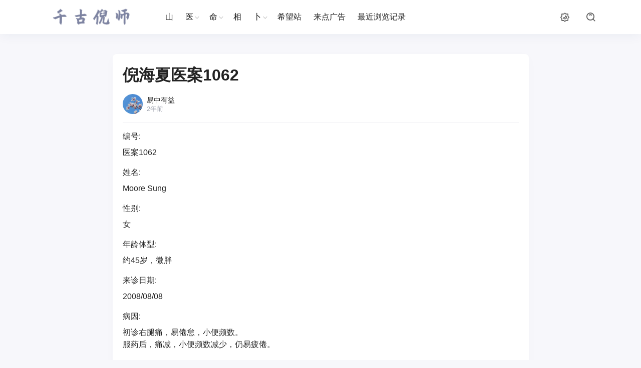

--- FILE ---
content_type: text/html; charset=UTF-8
request_url: https://www.wo-ow.cn/9613
body_size: 18982
content:
<!DOCTYPE html>
<html lang="zh-CN">

<head>
    <meta http-equiv="X-UA-Compatible" content="IE=edge,chrome=1">
    <meta charset="UTF-8">
    <meta name="viewport"
        content="width=device-width, initial-scale=1.0, maximum-scale=1.0, user-scalable=0, viewport-fit=cover">
    <meta name='robots' content='max-image-preview:large, index, follow' />
<title>倪海夏医案1062 - 千古倪师</title>
<meta name="description" content="编号: 医案1062 姓名: Moore Sung 性别: 女 年龄体型: 约45岁，微胖 来诊日期: 2008/08/08 病因: 初诊右腿痛，易倦怠，小便频数。 服药后，痛减，小便频数减少，仍易疲" />
<link rel='dns-prefetch' href='//www.wo-ow.cn' />
<link rel='dns-prefetch' href='//zz.bdstatic.com' />
<link rel="alternate" type="application/rss+xml" title="千古倪师 &raquo; Feed" href="https://www.wo-ow.cn/feed" />
<link rel="alternate" type="application/rss+xml" title="千古倪师 &raquo; 评论Feed" href="https://www.wo-ow.cn/comments/feed" />
<script type="text/javascript">
window._wpemojiSettings = {"baseUrl":"https:\/\/s.w.org\/images\/core\/emoji\/14.0.0\/72x72\/","ext":".png","svgUrl":"https:\/\/s.w.org\/images\/core\/emoji\/14.0.0\/svg\/","svgExt":".svg","source":{"concatemoji":"https:\/\/www.wo-ow.cn\/wp-includes\/js\/wp-emoji-release.min.js?ver=6.3.1"}};
/*! This file is auto-generated */
!function(i,n){var o,s,e;function c(e){try{var t={supportTests:e,timestamp:(new Date).valueOf()};sessionStorage.setItem(o,JSON.stringify(t))}catch(e){}}function p(e,t,n){e.clearRect(0,0,e.canvas.width,e.canvas.height),e.fillText(t,0,0);var t=new Uint32Array(e.getImageData(0,0,e.canvas.width,e.canvas.height).data),r=(e.clearRect(0,0,e.canvas.width,e.canvas.height),e.fillText(n,0,0),new Uint32Array(e.getImageData(0,0,e.canvas.width,e.canvas.height).data));return t.every(function(e,t){return e===r[t]})}function u(e,t,n){switch(t){case"flag":return n(e,"\ud83c\udff3\ufe0f\u200d\u26a7\ufe0f","\ud83c\udff3\ufe0f\u200b\u26a7\ufe0f")?!1:!n(e,"\ud83c\uddfa\ud83c\uddf3","\ud83c\uddfa\u200b\ud83c\uddf3")&&!n(e,"\ud83c\udff4\udb40\udc67\udb40\udc62\udb40\udc65\udb40\udc6e\udb40\udc67\udb40\udc7f","\ud83c\udff4\u200b\udb40\udc67\u200b\udb40\udc62\u200b\udb40\udc65\u200b\udb40\udc6e\u200b\udb40\udc67\u200b\udb40\udc7f");case"emoji":return!n(e,"\ud83e\udef1\ud83c\udffb\u200d\ud83e\udef2\ud83c\udfff","\ud83e\udef1\ud83c\udffb\u200b\ud83e\udef2\ud83c\udfff")}return!1}function f(e,t,n){var r="undefined"!=typeof WorkerGlobalScope&&self instanceof WorkerGlobalScope?new OffscreenCanvas(300,150):i.createElement("canvas"),a=r.getContext("2d",{willReadFrequently:!0}),o=(a.textBaseline="top",a.font="600 32px Arial",{});return e.forEach(function(e){o[e]=t(a,e,n)}),o}function t(e){var t=i.createElement("script");t.src=e,t.defer=!0,i.head.appendChild(t)}"undefined"!=typeof Promise&&(o="wpEmojiSettingsSupports",s=["flag","emoji"],n.supports={everything:!0,everythingExceptFlag:!0},e=new Promise(function(e){i.addEventListener("DOMContentLoaded",e,{once:!0})}),new Promise(function(t){var n=function(){try{var e=JSON.parse(sessionStorage.getItem(o));if("object"==typeof e&&"number"==typeof e.timestamp&&(new Date).valueOf()<e.timestamp+604800&&"object"==typeof e.supportTests)return e.supportTests}catch(e){}return null}();if(!n){if("undefined"!=typeof Worker&&"undefined"!=typeof OffscreenCanvas&&"undefined"!=typeof URL&&URL.createObjectURL&&"undefined"!=typeof Blob)try{var e="postMessage("+f.toString()+"("+[JSON.stringify(s),u.toString(),p.toString()].join(",")+"));",r=new Blob([e],{type:"text/javascript"}),a=new Worker(URL.createObjectURL(r),{name:"wpTestEmojiSupports"});return void(a.onmessage=function(e){c(n=e.data),a.terminate(),t(n)})}catch(e){}c(n=f(s,u,p))}t(n)}).then(function(e){for(var t in e)n.supports[t]=e[t],n.supports.everything=n.supports.everything&&n.supports[t],"flag"!==t&&(n.supports.everythingExceptFlag=n.supports.everythingExceptFlag&&n.supports[t]);n.supports.everythingExceptFlag=n.supports.everythingExceptFlag&&!n.supports.flag,n.DOMReady=!1,n.readyCallback=function(){n.DOMReady=!0}}).then(function(){return e}).then(function(){var e;n.supports.everything||(n.readyCallback(),(e=n.source||{}).concatemoji?t(e.concatemoji):e.wpemoji&&e.twemoji&&(t(e.twemoji),t(e.wpemoji)))}))}((window,document),window._wpemojiSettings);
</script>
<style type="text/css">
img.wp-smiley,
img.emoji {
	display: inline !important;
	border: none !important;
	box-shadow: none !important;
	height: 1em !important;
	width: 1em !important;
	margin: 0 0.07em !important;
	vertical-align: -0.1em !important;
	background: none !important;
	padding: 0 !important;
}
</style>
	<link rel='stylesheet' id='wp-block-library-css' href='https://www.wo-ow.cn/wp-includes/css/dist/block-library/style.min.css?ver=6.3.1' type='text/css' media='all' />
<style id='classic-theme-styles-inline-css' type='text/css'>
/*! This file is auto-generated */
.wp-block-button__link{color:#fff;background-color:#32373c;border-radius:9999px;box-shadow:none;text-decoration:none;padding:calc(.667em + 2px) calc(1.333em + 2px);font-size:1.125em}.wp-block-file__button{background:#32373c;color:#fff;text-decoration:none}
</style>
<style id='global-styles-inline-css' type='text/css'>
body{--wp--preset--color--black: #000000;--wp--preset--color--cyan-bluish-gray: #abb8c3;--wp--preset--color--white: #ffffff;--wp--preset--color--pale-pink: #f78da7;--wp--preset--color--vivid-red: #cf2e2e;--wp--preset--color--luminous-vivid-orange: #ff6900;--wp--preset--color--luminous-vivid-amber: #fcb900;--wp--preset--color--light-green-cyan: #7bdcb5;--wp--preset--color--vivid-green-cyan: #00d084;--wp--preset--color--pale-cyan-blue: #8ed1fc;--wp--preset--color--vivid-cyan-blue: #0693e3;--wp--preset--color--vivid-purple: #9b51e0;--wp--preset--gradient--vivid-cyan-blue-to-vivid-purple: linear-gradient(135deg,rgba(6,147,227,1) 0%,rgb(155,81,224) 100%);--wp--preset--gradient--light-green-cyan-to-vivid-green-cyan: linear-gradient(135deg,rgb(122,220,180) 0%,rgb(0,208,130) 100%);--wp--preset--gradient--luminous-vivid-amber-to-luminous-vivid-orange: linear-gradient(135deg,rgba(252,185,0,1) 0%,rgba(255,105,0,1) 100%);--wp--preset--gradient--luminous-vivid-orange-to-vivid-red: linear-gradient(135deg,rgba(255,105,0,1) 0%,rgb(207,46,46) 100%);--wp--preset--gradient--very-light-gray-to-cyan-bluish-gray: linear-gradient(135deg,rgb(238,238,238) 0%,rgb(169,184,195) 100%);--wp--preset--gradient--cool-to-warm-spectrum: linear-gradient(135deg,rgb(74,234,220) 0%,rgb(151,120,209) 20%,rgb(207,42,186) 40%,rgb(238,44,130) 60%,rgb(251,105,98) 80%,rgb(254,248,76) 100%);--wp--preset--gradient--blush-light-purple: linear-gradient(135deg,rgb(255,206,236) 0%,rgb(152,150,240) 100%);--wp--preset--gradient--blush-bordeaux: linear-gradient(135deg,rgb(254,205,165) 0%,rgb(254,45,45) 50%,rgb(107,0,62) 100%);--wp--preset--gradient--luminous-dusk: linear-gradient(135deg,rgb(255,203,112) 0%,rgb(199,81,192) 50%,rgb(65,88,208) 100%);--wp--preset--gradient--pale-ocean: linear-gradient(135deg,rgb(255,245,203) 0%,rgb(182,227,212) 50%,rgb(51,167,181) 100%);--wp--preset--gradient--electric-grass: linear-gradient(135deg,rgb(202,248,128) 0%,rgb(113,206,126) 100%);--wp--preset--gradient--midnight: linear-gradient(135deg,rgb(2,3,129) 0%,rgb(40,116,252) 100%);--wp--preset--font-size--small: 13px;--wp--preset--font-size--medium: 20px;--wp--preset--font-size--large: 36px;--wp--preset--font-size--x-large: 42px;--wp--preset--spacing--20: 0.44rem;--wp--preset--spacing--30: 0.67rem;--wp--preset--spacing--40: 1rem;--wp--preset--spacing--50: 1.5rem;--wp--preset--spacing--60: 2.25rem;--wp--preset--spacing--70: 3.38rem;--wp--preset--spacing--80: 5.06rem;--wp--preset--shadow--natural: 6px 6px 9px rgba(0, 0, 0, 0.2);--wp--preset--shadow--deep: 12px 12px 50px rgba(0, 0, 0, 0.4);--wp--preset--shadow--sharp: 6px 6px 0px rgba(0, 0, 0, 0.2);--wp--preset--shadow--outlined: 6px 6px 0px -3px rgba(255, 255, 255, 1), 6px 6px rgba(0, 0, 0, 1);--wp--preset--shadow--crisp: 6px 6px 0px rgba(0, 0, 0, 1);}:where(.is-layout-flex){gap: 0.5em;}:where(.is-layout-grid){gap: 0.5em;}body .is-layout-flow > .alignleft{float: left;margin-inline-start: 0;margin-inline-end: 2em;}body .is-layout-flow > .alignright{float: right;margin-inline-start: 2em;margin-inline-end: 0;}body .is-layout-flow > .aligncenter{margin-left: auto !important;margin-right: auto !important;}body .is-layout-constrained > .alignleft{float: left;margin-inline-start: 0;margin-inline-end: 2em;}body .is-layout-constrained > .alignright{float: right;margin-inline-start: 2em;margin-inline-end: 0;}body .is-layout-constrained > .aligncenter{margin-left: auto !important;margin-right: auto !important;}body .is-layout-constrained > :where(:not(.alignleft):not(.alignright):not(.alignfull)){max-width: var(--wp--style--global--content-size);margin-left: auto !important;margin-right: auto !important;}body .is-layout-constrained > .alignwide{max-width: var(--wp--style--global--wide-size);}body .is-layout-flex{display: flex;}body .is-layout-flex{flex-wrap: wrap;align-items: center;}body .is-layout-flex > *{margin: 0;}body .is-layout-grid{display: grid;}body .is-layout-grid > *{margin: 0;}:where(.wp-block-columns.is-layout-flex){gap: 2em;}:where(.wp-block-columns.is-layout-grid){gap: 2em;}:where(.wp-block-post-template.is-layout-flex){gap: 1.25em;}:where(.wp-block-post-template.is-layout-grid){gap: 1.25em;}.has-black-color{color: var(--wp--preset--color--black) !important;}.has-cyan-bluish-gray-color{color: var(--wp--preset--color--cyan-bluish-gray) !important;}.has-white-color{color: var(--wp--preset--color--white) !important;}.has-pale-pink-color{color: var(--wp--preset--color--pale-pink) !important;}.has-vivid-red-color{color: var(--wp--preset--color--vivid-red) !important;}.has-luminous-vivid-orange-color{color: var(--wp--preset--color--luminous-vivid-orange) !important;}.has-luminous-vivid-amber-color{color: var(--wp--preset--color--luminous-vivid-amber) !important;}.has-light-green-cyan-color{color: var(--wp--preset--color--light-green-cyan) !important;}.has-vivid-green-cyan-color{color: var(--wp--preset--color--vivid-green-cyan) !important;}.has-pale-cyan-blue-color{color: var(--wp--preset--color--pale-cyan-blue) !important;}.has-vivid-cyan-blue-color{color: var(--wp--preset--color--vivid-cyan-blue) !important;}.has-vivid-purple-color{color: var(--wp--preset--color--vivid-purple) !important;}.has-black-background-color{background-color: var(--wp--preset--color--black) !important;}.has-cyan-bluish-gray-background-color{background-color: var(--wp--preset--color--cyan-bluish-gray) !important;}.has-white-background-color{background-color: var(--wp--preset--color--white) !important;}.has-pale-pink-background-color{background-color: var(--wp--preset--color--pale-pink) !important;}.has-vivid-red-background-color{background-color: var(--wp--preset--color--vivid-red) !important;}.has-luminous-vivid-orange-background-color{background-color: var(--wp--preset--color--luminous-vivid-orange) !important;}.has-luminous-vivid-amber-background-color{background-color: var(--wp--preset--color--luminous-vivid-amber) !important;}.has-light-green-cyan-background-color{background-color: var(--wp--preset--color--light-green-cyan) !important;}.has-vivid-green-cyan-background-color{background-color: var(--wp--preset--color--vivid-green-cyan) !important;}.has-pale-cyan-blue-background-color{background-color: var(--wp--preset--color--pale-cyan-blue) !important;}.has-vivid-cyan-blue-background-color{background-color: var(--wp--preset--color--vivid-cyan-blue) !important;}.has-vivid-purple-background-color{background-color: var(--wp--preset--color--vivid-purple) !important;}.has-black-border-color{border-color: var(--wp--preset--color--black) !important;}.has-cyan-bluish-gray-border-color{border-color: var(--wp--preset--color--cyan-bluish-gray) !important;}.has-white-border-color{border-color: var(--wp--preset--color--white) !important;}.has-pale-pink-border-color{border-color: var(--wp--preset--color--pale-pink) !important;}.has-vivid-red-border-color{border-color: var(--wp--preset--color--vivid-red) !important;}.has-luminous-vivid-orange-border-color{border-color: var(--wp--preset--color--luminous-vivid-orange) !important;}.has-luminous-vivid-amber-border-color{border-color: var(--wp--preset--color--luminous-vivid-amber) !important;}.has-light-green-cyan-border-color{border-color: var(--wp--preset--color--light-green-cyan) !important;}.has-vivid-green-cyan-border-color{border-color: var(--wp--preset--color--vivid-green-cyan) !important;}.has-pale-cyan-blue-border-color{border-color: var(--wp--preset--color--pale-cyan-blue) !important;}.has-vivid-cyan-blue-border-color{border-color: var(--wp--preset--color--vivid-cyan-blue) !important;}.has-vivid-purple-border-color{border-color: var(--wp--preset--color--vivid-purple) !important;}.has-vivid-cyan-blue-to-vivid-purple-gradient-background{background: var(--wp--preset--gradient--vivid-cyan-blue-to-vivid-purple) !important;}.has-light-green-cyan-to-vivid-green-cyan-gradient-background{background: var(--wp--preset--gradient--light-green-cyan-to-vivid-green-cyan) !important;}.has-luminous-vivid-amber-to-luminous-vivid-orange-gradient-background{background: var(--wp--preset--gradient--luminous-vivid-amber-to-luminous-vivid-orange) !important;}.has-luminous-vivid-orange-to-vivid-red-gradient-background{background: var(--wp--preset--gradient--luminous-vivid-orange-to-vivid-red) !important;}.has-very-light-gray-to-cyan-bluish-gray-gradient-background{background: var(--wp--preset--gradient--very-light-gray-to-cyan-bluish-gray) !important;}.has-cool-to-warm-spectrum-gradient-background{background: var(--wp--preset--gradient--cool-to-warm-spectrum) !important;}.has-blush-light-purple-gradient-background{background: var(--wp--preset--gradient--blush-light-purple) !important;}.has-blush-bordeaux-gradient-background{background: var(--wp--preset--gradient--blush-bordeaux) !important;}.has-luminous-dusk-gradient-background{background: var(--wp--preset--gradient--luminous-dusk) !important;}.has-pale-ocean-gradient-background{background: var(--wp--preset--gradient--pale-ocean) !important;}.has-electric-grass-gradient-background{background: var(--wp--preset--gradient--electric-grass) !important;}.has-midnight-gradient-background{background: var(--wp--preset--gradient--midnight) !important;}.has-small-font-size{font-size: var(--wp--preset--font-size--small) !important;}.has-medium-font-size{font-size: var(--wp--preset--font-size--medium) !important;}.has-large-font-size{font-size: var(--wp--preset--font-size--large) !important;}.has-x-large-font-size{font-size: var(--wp--preset--font-size--x-large) !important;}
.wp-block-navigation a:where(:not(.wp-element-button)){color: inherit;}
:where(.wp-block-post-template.is-layout-flex){gap: 1.25em;}:where(.wp-block-post-template.is-layout-grid){gap: 1.25em;}
:where(.wp-block-columns.is-layout-flex){gap: 2em;}:where(.wp-block-columns.is-layout-grid){gap: 2em;}
.wp-block-pullquote{font-size: 1.5em;line-height: 1.6;}
</style>
<link rel='stylesheet' id='smartideo_css-css' href='https://www.wo-ow.cn/wp-content/plugins/smartideo/static/smartideo.css?ver=2.7.3' type='text/css' media='screen' />
<style id='md-style-inline-css' type='text/css'>
 
</style>
<link rel='stylesheet' id='jimu-lightgallery-css' href='https://www.wo-ow.cn/wp-content/plugins/nicetheme-jimu/modules/base/assets/lightGallery/css/lightgallery.min.css?ver=0.7.7' type='text/css' media='all' />
<link rel='stylesheet' id='jimu-css' href='https://www.wo-ow.cn/wp-content/plugins/nicetheme-jimu/modules/jimu.css?ver=0.7.7' type='text/css' media='all' />
<link rel='stylesheet' id='nicetheme-bootstrap-css' href='https://www.wo-ow.cn/wp-content/themes/Cosy/plugins/bootstrap/bootstrap.min.css?ver=6.3.1' type='text/css' media='all' />
<link rel='stylesheet' id='nicetheme-iconfont-css' href='https://www.wo-ow.cn/wp-content/themes/Cosy/plugins/iconfont/iconfont.css?ver=6.3.1' type='text/css' media='all' />
<link rel='stylesheet' id='nicetheme-animate-css' href='https://www.wo-ow.cn/wp-content/themes/Cosy/css/animate.min.css?ver=6.3.1' type='text/css' media='all' />
<link rel='stylesheet' id='nicetheme-reset-css' href='https://www.wo-ow.cn/wp-content/themes/Cosy/css/reset.css?ver=6.3.1' type='text/css' media='all' />
<link rel='stylesheet' id='nicetheme-style-css' href='https://www.wo-ow.cn/wp-content/themes/Cosy/style.css?ver=6.3.1' type='text/css' media='all' />
<script type='text/javascript' id='jquery-core-js-extra'>
/* <![CDATA[ */
var globals = {"ajax_url":"https:\/\/www.wo-ow.cn\/wp-admin\/admin-ajax.php","url_theme":"https:\/\/www.wo-ow.cn\/wp-content\/themes\/Cosy","site_url":"https:\/\/www.wo-ow.cn","post_id":"9613","allow_switch_darkmode":"manual","posts_per_page":"12","lang":"zh_CN"};
var __cosy__ = {"load_more":"\u52a0\u8f7d\u66f4\u591a","reached_the_end":"\u6ca1\u6709\u66f4\u591a\u5185\u5bb9","thank_you":"\u8c22\u8c22\u70b9\u8d5e","success":"\u64cd\u4f5c\u6210\u529f","cancelled":"\u53d6\u6d88\u70b9\u8d5e","login":"\u8bf7\u5148\u767b\u5f55"};
var toc = {"tag":"0"};
/* ]]> */
</script>
<script type='text/javascript' src='https://www.wo-ow.cn/wp-includes/js/jquery/jquery.min.js?ver=3.7.0' id='jquery-core-js'></script>
<script type='text/javascript' src='https://www.wo-ow.cn/wp-includes/js/jquery/jquery-migrate.min.js?ver=3.4.1' id='jquery-migrate-js'></script>
<script type='text/javascript' src='https://zz.bdstatic.com/linksubmit/push.js?ver=6.3.1' id='baidu_zz_push-js'></script>
<script type='text/javascript' id='wp-statistics-tracker-js-extra'>
/* <![CDATA[ */
var WP_Statistics_Tracker_Object = {"hitRequestUrl":"https:\/\/www.wo-ow.cn\/wp-json\/wp-statistics\/v2\/hit?wp_statistics_hit_rest=yes&track_all=1&current_page_type=post&current_page_id=9613&search_query&page_uri=Lzk2MTM","keepOnlineRequestUrl":"https:\/\/www.wo-ow.cn\/wp-json\/wp-statistics\/v2\/online?wp_statistics_hit_rest=yes&track_all=1&current_page_type=post&current_page_id=9613&search_query&page_uri=Lzk2MTM","option":{"dntEnabled":"1","cacheCompatibility":""}};
/* ]]> */
</script>
<script type='text/javascript' src='https://www.wo-ow.cn/wp-content/plugins/wp-statistics/assets/js/tracker.js?ver=6.3.1' id='wp-statistics-tracker-js'></script>
<script defer type='text/javascript' src='https://www.wo-ow.cn/wp-content/plugins/nicetheme-jimu/library/static/alpine.min.js?ver=3.10.5' id='alpine-defer-js'></script>
<link rel="https://api.w.org/" href="https://www.wo-ow.cn/wp-json/" /><link rel="alternate" type="application/json" href="https://www.wo-ow.cn/wp-json/wp/v2/posts/9613" /><link rel="EditURI" type="application/rsd+xml" title="RSD" href="https://www.wo-ow.cn/xmlrpc.php?rsd" />
<meta name="generator" content="WordPress 6.3.1" />
<link rel="canonical" href="https://www.wo-ow.cn/9613" />
<link rel='shortlink' href='https://www.wo-ow.cn/?p=9613' />
<link rel="alternate" type="application/json+oembed" href="https://www.wo-ow.cn/wp-json/oembed/1.0/embed?url=https%3A%2F%2Fwww.wo-ow.cn%2F9613" />
<link rel="alternate" type="text/xml+oembed" href="https://www.wo-ow.cn/wp-json/oembed/1.0/embed?url=https%3A%2F%2Fwww.wo-ow.cn%2F9613&#038;format=xml" />
                <script language="Javascript">
                    document.oncontextmenu=new Function("event.returnValue=false");
                </script>
                                <style type="text/css">
                    body{
                        -moz-user-select:none; /*火狐*/
                        -webkit-user-select:none; /*webkit浏览器*/
                        -ms-user-select:none; /*IE10*/
                        -khtml-user-select:none; /*早期浏览器*/
                        user-select:none;
                    }
                </style>
                <script language="Javascript">
             document.ondragstart=function(){return false};
		    document.onselectstart =function(){return false};
		    document.onbeforecopy=function(){return false};
		    document.onmouseup=function(){document.selection.empty();};
			document.onselect=function(){document.selection.empty();};
			document.oncopy=function(){document.selection.empty();};
                </script>
                                <script type='text/javascript'>
                 

    				//禁用开发者工具F12
    				document.onkeydown = function () {
       				 if (window.event && window.event.keyCode == 123) {
            			event.keyCode = 0;
           			 event.returnValue = false;
            		return false;
        			}
   					 };
    				//如果用户在工具栏调起开发者工具，那么判断浏览器的可视高度和可视宽度是否有改变，如有改变则关闭本页面  
    				window.onresize = function () {
        			if (h != window.innerHeight || w != window.innerWidth) {
           			 window.close();
            		window.location = "about:blank";
        			}
    				}
                </script>
                                <style>
                    @media print{
                        body{display:none}
                    }
                </style>

                <script type="text/javascript">

                    document.onkeydown = function () {
                        if ((window.event && window.event.keyCode == 80) || ((event.ctrlKey))) {
                            event.keyCode = 0;
                            event.returnValue = false;
                            return false;
                        }
                    };
                </script>
                                <style>
                    @media print{
                        body{display:none}
                    }
                </style>

                <script type="text/javascript">

                    document.onkeydown = function () {
                        if ((window.event && window.event.keyCode == 80) || ((event.ctrlKey))) {
                            event.keyCode = 0;
                            event.returnValue = false;
                            return false;
                        }
                    };
                </script>
                                <script>
                    window.onkeydown = function(e) {
                        if (e.ctrlKey && e.keyCode == 83) {
                            e.preventDefault();
                            e.returnValue = false;
                            return false;
                        }
                    }
                </script>
                                <script type="text/javascript">

                    document.onkeydown = function () {
                        if ((window.event && window.event.keyCode == 65) || ((event.ctrlKey))) {
                            event.keyCode = 0;
                            event.returnValue = false;
                            return false;
                        }
                    };
                </script>
                                <script type="text/javascript">
                    document.onkeydown = function () {
                        if ((window.event && window.event.keyCode == 123) || ((event.ctrlKey) || (window.event.keycode == 67))) {
                            event.keyCode = 0;
                            event.returnValue = false;
                            return false;
                        }
                    };
                </script>
                                <script type="text/javascript">
                    document.onkeydown = function () {
                        if ((window.event && window.event.keyCode == 88) || ((event.ctrlKey) || (window.event.keycode == 123))) {
                            event.keyCode = 0;
                            event.returnValue = false;
                            return false;
                        }
                    };
                </script>
                <script>
var _hmt = _hmt || [];
(function() {
  var hm = document.createElement("script");
  hm.src = "https://hm.baidu.com/hm.js?c8a5dacd5a615ea1e5fb0134d35b5480";
  var s = document.getElementsByTagName("script")[0]; 
  s.parentNode.insertBefore(hm, s);
})();
</script>
<!-- Cloudflare Web Analytics --><script defer src='https://static.cloudflareinsights.com/beacon.min.js' data-cf-beacon='{"token": "c7a7d7cd6411458fb2e07b9b28de5f90"}'></script><!-- End Cloudflare Web Analytics --><!-- Analytics by WP Statistics v14.1.6 - https://wp-statistics.com/ -->
<link rel="icon" href="https://www.wo-ow.cn/wp-content/uploads/2023/07/cropped-logo-1-32x32.png" sizes="32x32" />
<link rel="icon" href="https://www.wo-ow.cn/wp-content/uploads/2023/07/cropped-logo-1-192x192.png" sizes="192x192" />
<link rel="apple-touch-icon" href="https://www.wo-ow.cn/wp-content/uploads/2023/07/cropped-logo-1-180x180.png" />
<meta name="msapplication-TileImage" content="https://www.wo-ow.cn/wp-content/uploads/2023/07/cropped-logo-1-270x270.png" />
<noscript><style id="rocket-lazyload-nojs-css">.rll-youtube-player, [data-lazy-src]{display:none !important;}</style></noscript>        </head>

<body class="post-template-default single single-post postid-9613 single-format-standard wp-embed-responsive">
    <header
        class="site-navbar navbar navbar-expand-xl ">
        <div class="container">
            <!-- / brand -->
                        <a href="https://www.wo-ow.cn/" rel="home" class="navbar-brand">
                <img class="logo nc-no-lazy" src="data:image/svg+xml,%3Csvg%20xmlns='http://www.w3.org/2000/svg'%20viewBox='0%200%200%200'%3E%3C/svg%3E" alt="千古倪师" data-lazy-src="https://www.wo-ow.cn/wp-content/uploads/2023/10/1.png"><noscript><img class="logo nc-no-lazy" src="https://www.wo-ow.cn/wp-content/uploads/2023/10/1.png" alt="千古倪师"></noscript>
                <img class="logo logo-night nc-no-lazy" src="data:image/svg+xml,%3Csvg%20xmlns='http://www.w3.org/2000/svg'%20viewBox='0%200%200%200'%3E%3C/svg%3E" alt="千古倪师" data-lazy-src="https://www.wo-ow.cn/wp-content/uploads/2023/08/默认标题__2023-08-2114_40_11.png"><noscript><img class="logo logo-night nc-no-lazy" src="https://www.wo-ow.cn/wp-content/uploads/2023/08/默认标题__2023-08-2114_40_11.png" alt="千古倪师"></noscript>
            </a>
                                    <div class="collapse navbar-collapse">
                <ul class="navbar-site navbar-nav ms-lg-5 me-auto">
                    <li id="menu-item-7" class="menu-item menu-item-type-taxonomy menu-item-object-category menu-item-7"><a href="https://www.wo-ow.cn/category/%e5%9c%b0%e8%84%89%e9%81%93">山</a></li>
<li id="menu-item-8" class="menu-item menu-item-type-taxonomy menu-item-object-category current-post-ancestor menu-item-has-children menu-item-8"><a href="https://www.wo-ow.cn/category/%e5%8c%bb">医</a>
<ul class="sub-menu">
	<li id="menu-item-7798" class="menu-item menu-item-type-taxonomy menu-item-object-category current-post-ancestor current-menu-parent current-post-parent menu-item-7798"><a href="https://www.wo-ow.cn/category/%e5%8c%bb/%e5%80%aa%e6%b5%b7%e5%8e%a6%e5%8c%bb%e6%a1%88">倪海厦医案</a></li>
	<li id="menu-item-1496" class="menu-item menu-item-type-taxonomy menu-item-object-category menu-item-has-children menu-item-1496"><a href="https://www.wo-ow.cn/category/%e5%8c%bb/%e7%bb%8f%e6%96%b9">经方</a>
	<ul class="sub-menu">
		<li id="menu-item-1497" class="menu-item menu-item-type-taxonomy menu-item-object-category menu-item-1497"><a href="https://www.wo-ow.cn/category/%e5%8c%bb/%e7%bb%8f%e6%96%b9/%e5%92%8c%e8%a7%a3%e5%89%82">和解剂</a></li>
		<li id="menu-item-1498" class="menu-item menu-item-type-taxonomy menu-item-object-category menu-item-1498"><a href="https://www.wo-ow.cn/category/%e5%8c%bb/%e7%bb%8f%e6%96%b9/%e5%9b%ba%e6%b6%a9%e5%89%82">固涩剂</a></li>
		<li id="menu-item-1499" class="menu-item menu-item-type-taxonomy menu-item-object-category menu-item-1499"><a href="https://www.wo-ow.cn/category/%e5%8c%bb/%e7%bb%8f%e6%96%b9/%e5%ae%89%e7%a5%9e%e5%89%82">安神剂</a></li>
		<li id="menu-item-1500" class="menu-item menu-item-type-taxonomy menu-item-object-category menu-item-1500"><a href="https://www.wo-ow.cn/category/%e5%8c%bb/%e7%bb%8f%e6%96%b9/%e5%bc%80%e7%aa%8d%e5%89%82">开窍剂</a></li>
		<li id="menu-item-1501" class="menu-item menu-item-type-taxonomy menu-item-object-category menu-item-1501"><a href="https://www.wo-ow.cn/category/%e5%8c%bb/%e7%bb%8f%e6%96%b9/%e6%b2%bb%e7%87%a5%e5%89%82">治燥剂</a></li>
		<li id="menu-item-1502" class="menu-item menu-item-type-taxonomy menu-item-object-category menu-item-1502"><a href="https://www.wo-ow.cn/category/%e5%8c%bb/%e7%bb%8f%e6%96%b9/%e6%b2%bb%e9%a3%8e%e5%89%82">治风剂</a></li>
		<li id="menu-item-1503" class="menu-item menu-item-type-taxonomy menu-item-object-category menu-item-1503"><a href="https://www.wo-ow.cn/category/%e5%8c%bb/%e7%bb%8f%e6%96%b9/%e6%b3%bb%e4%b8%8b%e5%89%82">泻下剂</a></li>
		<li id="menu-item-1504" class="menu-item menu-item-type-taxonomy menu-item-object-category menu-item-1504"><a href="https://www.wo-ow.cn/category/%e5%8c%bb/%e7%bb%8f%e6%96%b9/%e6%b6%88%e9%a3%9f%e5%89%82">消食剂</a></li>
		<li id="menu-item-1505" class="menu-item menu-item-type-taxonomy menu-item-object-category menu-item-1505"><a href="https://www.wo-ow.cn/category/%e5%8c%bb/%e7%bb%8f%e6%96%b9/%e6%b6%8c%e5%90%90%e5%89%82">涌吐剂</a></li>
		<li id="menu-item-1506" class="menu-item menu-item-type-taxonomy menu-item-object-category menu-item-1506"><a href="https://www.wo-ow.cn/category/%e5%8c%bb/%e7%bb%8f%e6%96%b9/%e6%b8%85%e7%83%ad%e5%89%82">清热剂</a></li>
		<li id="menu-item-1507" class="menu-item menu-item-type-taxonomy menu-item-object-category menu-item-1507"><a href="https://www.wo-ow.cn/category/%e5%8c%bb/%e7%bb%8f%e6%96%b9/%e6%b8%a9%e9%87%8c%e5%89%82">温里剂</a></li>
		<li id="menu-item-1508" class="menu-item menu-item-type-taxonomy menu-item-object-category menu-item-1508"><a href="https://www.wo-ow.cn/category/%e5%8c%bb/%e7%bb%8f%e6%96%b9/%e7%90%86%e6%b0%94%e5%89%82">理气剂</a></li>
		<li id="menu-item-1509" class="menu-item menu-item-type-taxonomy menu-item-object-category menu-item-1509"><a href="https://www.wo-ow.cn/category/%e5%8c%bb/%e7%bb%8f%e6%96%b9/%e7%90%86%e8%a1%80%e5%89%82">理血剂</a></li>
		<li id="menu-item-1510" class="menu-item menu-item-type-taxonomy menu-item-object-category menu-item-1510"><a href="https://www.wo-ow.cn/category/%e5%8c%bb/%e7%bb%8f%e6%96%b9/%e7%97%88%e7%96%a1%e5%89%82">痈疡剂</a></li>
		<li id="menu-item-1511" class="menu-item menu-item-type-taxonomy menu-item-object-category menu-item-1511"><a href="https://www.wo-ow.cn/category/%e5%8c%bb/%e7%bb%8f%e6%96%b9/%e7%a5%9b%e6%9a%91%e5%89%82">祛暑剂</a></li>
		<li id="menu-item-1512" class="menu-item menu-item-type-taxonomy menu-item-object-category menu-item-1512"><a href="https://www.wo-ow.cn/category/%e5%8c%bb/%e7%bb%8f%e6%96%b9/%e7%a5%9b%e6%b9%bf%e5%89%82">祛湿剂</a></li>
		<li id="menu-item-1513" class="menu-item menu-item-type-taxonomy menu-item-object-category menu-item-1513"><a href="https://www.wo-ow.cn/category/%e5%8c%bb/%e7%bb%8f%e6%96%b9/%e7%a5%9b%e7%97%b0%e5%89%82">祛痰剂</a></li>
		<li id="menu-item-1514" class="menu-item menu-item-type-taxonomy menu-item-object-category menu-item-1514"><a href="https://www.wo-ow.cn/category/%e5%8c%bb/%e7%bb%8f%e6%96%b9/%e8%a1%a5%e7%9b%8a%e5%89%82">补益剂</a></li>
		<li id="menu-item-1515" class="menu-item menu-item-type-taxonomy menu-item-object-category menu-item-1515"><a href="https://www.wo-ow.cn/category/%e5%8c%bb/%e7%bb%8f%e6%96%b9/%e8%a7%a3%e8%a1%a8%e5%89%82">解表剂</a></li>
	</ul>
</li>
	<li id="menu-item-1474" class="menu-item menu-item-type-taxonomy menu-item-object-category menu-item-has-children menu-item-1474"><a href="https://www.wo-ow.cn/category/%e5%8c%bb/%e4%b8%ad%e8%8d%af">中药</a>
	<ul class="sub-menu">
		<li id="menu-item-1475" class="menu-item menu-item-type-taxonomy menu-item-object-category menu-item-1475"><a href="https://www.wo-ow.cn/category/%e5%8c%bb/%e4%b8%ad%e8%8d%af/%e4%b8%8b%e4%b9%b3%e8%8d%af">下乳药</a></li>
		<li id="menu-item-1476" class="menu-item menu-item-type-taxonomy menu-item-object-category menu-item-1476"><a href="https://www.wo-ow.cn/category/%e5%8c%bb/%e4%b8%ad%e8%8d%af/%e5%88%a9%e6%b0%b4%e6%b8%97%e6%b9%bf%e8%8d%af">利水渗湿药</a></li>
		<li id="menu-item-1477" class="menu-item menu-item-type-taxonomy menu-item-object-category menu-item-1477"><a href="https://www.wo-ow.cn/category/%e5%8c%bb/%e4%b8%ad%e8%8d%af/%e5%8c%96%e7%97%b0%e6%ad%a2%e5%92%b3%e5%b9%b3%e5%96%98%e8%8d%af">化痰止咳平喘药</a></li>
		<li id="menu-item-1478" class="menu-item menu-item-type-taxonomy menu-item-object-category menu-item-1478"><a href="https://www.wo-ow.cn/category/%e5%8c%bb/%e4%b8%ad%e8%8d%af/%e5%ae%89%e7%a5%9e%e8%8d%af">安神药</a></li>
		<li id="menu-item-1479" class="menu-item menu-item-type-taxonomy menu-item-object-category menu-item-1479"><a href="https://www.wo-ow.cn/category/%e5%8c%bb/%e4%b8%ad%e8%8d%af/%e5%b9%b3%e8%82%9d%e6%bd%9c%e9%98%b3%e8%8d%af">平肝潜阳药</a></li>
		<li id="menu-item-1480" class="menu-item menu-item-type-taxonomy menu-item-object-category menu-item-1480"><a href="https://www.wo-ow.cn/category/%e5%8c%bb/%e4%b8%ad%e8%8d%af/%e5%bc%80%e7%aa%8d%e8%8d%af">开窍药</a></li>
		<li id="menu-item-1481" class="menu-item menu-item-type-taxonomy menu-item-object-category menu-item-1481"><a href="https://www.wo-ow.cn/category/%e5%8c%bb/%e4%b8%ad%e8%8d%af/%e6%81%af%e9%a3%8e%e6%ad%a2%e7%97%89%e8%8d%af">息风止痉药</a></li>
		<li id="menu-item-1482" class="menu-item menu-item-type-taxonomy menu-item-object-category menu-item-1482"><a href="https://www.wo-ow.cn/category/%e5%8c%bb/%e4%b8%ad%e8%8d%af/%e6%8b%94%e6%af%92%e5%8c%96%e8%85%90%e7%94%9f%e8%82%8c%e8%8d%af">拔毒化腐生肌药</a></li>
		<li id="menu-item-1483" class="menu-item menu-item-type-taxonomy menu-item-object-category menu-item-1483"><a href="https://www.wo-ow.cn/category/%e5%8c%bb/%e4%b8%ad%e8%8d%af/%e6%94%b6%e6%b6%a9%e8%8d%af">收涩药</a></li>
		<li id="menu-item-1484" class="menu-item menu-item-type-taxonomy menu-item-object-category menu-item-1484"><a href="https://www.wo-ow.cn/category/%e5%8c%bb/%e4%b8%ad%e8%8d%af/%e6%94%bb%e6%af%92%e6%9d%80%e8%99%ab%e6%ad%a2%e7%97%92%e8%8d%af">攻毒杀虫止痒药</a></li>
		<li id="menu-item-1485" class="menu-item menu-item-type-taxonomy menu-item-object-category menu-item-1485"><a href="https://www.wo-ow.cn/category/%e5%8c%bb/%e4%b8%ad%e8%8d%af/%e6%ad%a2%e8%a1%80%e8%8d%af">止血药</a></li>
		<li id="menu-item-1486" class="menu-item menu-item-type-taxonomy menu-item-object-category menu-item-1486"><a href="https://www.wo-ow.cn/category/%e5%8c%bb/%e4%b8%ad%e8%8d%af/%e6%b3%bb%e4%b8%8b%e8%8d%af">泻下药</a></li>
		<li id="menu-item-1487" class="menu-item menu-item-type-taxonomy menu-item-object-category menu-item-1487"><a href="https://www.wo-ow.cn/category/%e5%8c%bb/%e4%b8%ad%e8%8d%af/%e6%b4%bb%e8%a1%80%e5%8c%96%e7%98%80%e8%8d%af">活血化瘀药</a></li>
		<li id="menu-item-1488" class="menu-item menu-item-type-taxonomy menu-item-object-category menu-item-1488"><a href="https://www.wo-ow.cn/category/%e5%8c%bb/%e4%b8%ad%e8%8d%af/%e6%b6%88%e9%a3%9f%e8%8d%af">消食药</a></li>
		<li id="menu-item-1489" class="menu-item menu-item-type-taxonomy menu-item-object-category menu-item-1489"><a href="https://www.wo-ow.cn/category/%e5%8c%bb/%e4%b8%ad%e8%8d%af/%e6%b6%8c%e5%90%90%e8%8d%af">涌吐药</a></li>
		<li id="menu-item-1490" class="menu-item menu-item-type-taxonomy menu-item-object-category menu-item-1490"><a href="https://www.wo-ow.cn/category/%e5%8c%bb/%e4%b8%ad%e8%8d%af/%e6%b8%85%e7%83%ad%e8%8d%af">清热药</a></li>
		<li id="menu-item-1491" class="menu-item menu-item-type-taxonomy menu-item-object-category menu-item-1491"><a href="https://www.wo-ow.cn/category/%e5%8c%bb/%e4%b8%ad%e8%8d%af/%e6%b8%a9%e9%87%8c%e8%8d%af">温里药</a></li>
		<li id="menu-item-1492" class="menu-item menu-item-type-taxonomy menu-item-object-category menu-item-1492"><a href="https://www.wo-ow.cn/category/%e5%8c%bb/%e4%b8%ad%e8%8d%af/%e7%90%86%e6%b0%94%e8%8d%af">理气药</a></li>
		<li id="menu-item-1493" class="menu-item menu-item-type-taxonomy menu-item-object-category menu-item-1493"><a href="https://www.wo-ow.cn/category/%e5%8c%bb/%e4%b8%ad%e8%8d%af/%e7%a5%9b%e9%a3%8e%e6%b9%bf%e8%8d%af">祛风湿药</a></li>
		<li id="menu-item-1494" class="menu-item menu-item-type-taxonomy menu-item-object-category menu-item-1494"><a href="https://www.wo-ow.cn/category/%e5%8c%bb/%e4%b8%ad%e8%8d%af/%e8%a1%a5%e8%99%9a%e8%8d%af">补虚药</a></li>
		<li id="menu-item-1495" class="menu-item menu-item-type-taxonomy menu-item-object-category menu-item-1495"><a href="https://www.wo-ow.cn/category/%e5%8c%bb/%e4%b8%ad%e8%8d%af/%e8%a7%a3%e8%a1%a8%e8%8d%af">解表药</a></li>
	</ul>
</li>
</ul>
</li>
<li id="menu-item-715" class="menu-item menu-item-type-taxonomy menu-item-object-category menu-item-has-children menu-item-715"><a href="https://www.wo-ow.cn/category/%e5%91%bd">命</a>
<ul class="sub-menu">
	<li id="menu-item-716" class="menu-item menu-item-type-taxonomy menu-item-object-category menu-item-716"><a href="https://www.wo-ow.cn/category/%e5%91%bd/%e7%b4%ab%e5%be%ae%e6%96%97%e6%95%b0-%e5%91%bd">紫微斗数</a></li>
	<li id="menu-item-12499" class="menu-item menu-item-type-taxonomy menu-item-object-category menu-item-12499"><a href="https://www.wo-ow.cn/category/%e6%98%93/%e7%94%9f%e8%82%96%e5%a7%93%e5%90%8d%e5%ad%a6">生肖姓名学</a></li>
</ul>
</li>
<li id="menu-item-712" class="menu-item menu-item-type-taxonomy menu-item-object-category menu-item-712"><a href="https://www.wo-ow.cn/category/%e7%b4%ab%e5%be%ae%e6%96%97%e6%95%b0">相</a></li>
<li id="menu-item-10" class="menu-item menu-item-type-taxonomy menu-item-object-category menu-item-has-children menu-item-10"><a href="https://www.wo-ow.cn/category/%e5%8d%9c">卜</a>
<ul class="sub-menu">
	<li id="menu-item-6248" class="menu-item menu-item-type-taxonomy menu-item-object-category menu-item-6248"><a href="https://www.wo-ow.cn/category/%e5%8d%9c/64%e5%8d%a6">64卦</a></li>
	<li id="menu-item-14" class="menu-item menu-item-type-taxonomy menu-item-object-category menu-item-14"><a href="https://www.wo-ow.cn/category/%e5%8d%9c/%e6%9c%af%e5%a5%87%e9%97%a8">奇门遁甲</a></li>
</ul>
</li>
<li id="menu-item-12352" class="menu-item menu-item-type-custom menu-item-object-custom menu-item-12352"><a href="https://fhope.cn">希望站</a></li>
<li id="menu-item-1304" class="menu-item menu-item-type-post_type menu-item-object-post menu-item-1304"><a href="https://www.wo-ow.cn/1211">来点广告</a></li>
<li id="menu-item-12426" class="menu-item menu-item-type-post_type menu-item-object-page menu-item-12426"><a href="https://www.wo-ow.cn/browsing-history">最近浏览记录</a></li>
                </ul>
            </div>
            <ul class="navbar-submenu d-flex flex-wrap flex-shrink-0 align-items-center ms-md-4">
                                <li class="d-none d-lg-block">
                    <a href="javascript:"
                        class="switch-dark-mode btn btn-link btn-icon btn-sm btn-rounded "
                        title="深色模式">
                        <span><i class="night iconfont icon-yewanmoshi_dark-mode"></i>
                            <i class="light text-warning iconfont icon-yewanmoshi_dark-mode"></i></span>
                    </a>
                </li>
                                                <li class="ms-2 ms-md-3">
                    <a href="javascript:" class="search-popup-trigger btn btn-link btn-icon btn-sm btn-rounded "
                        title="搜索"><span><i class="iconfont icon-sousuo_search"></i></span></a>
                </li>
                                <li class="ms-2 ms-md-3 d-xl-none">
                    <a href="javascript:" id="aside-trigger" class="btn btn-link btn-icon btn-sm btn-rounded "><span><i
                                class="iconfont icon-hanbaotubiao_hamburger-button"></i></span></a>
                </li>
                
            </ul>
        </div>
    </header>            <main class="site-main py-3 py-md-4 py-lg-36">
    <div class="container">
        <div class="row justify-content-xl-center">
            <div class="post-wrapper col-12 col-xl-9">
                <div class="post card">
                    <div class="sticky-actions">
    <ul>
                <li class="mb-4">
                        <a href="javascript:" data-action="like" data-id="9613" class="like-toggle btn btn-light btn-lg btn-rounded btn-icon ">                <span class="bouncy">
                    <i class="line iconfont icon-xihuan_like"></i>
                    <i class="solid iconfont icon-xihuan_like1"></i>
                </span>
                <small class="like-count font-number">0</small>
                <div class="like-overlay"></div>
            </a>
        </li>
                                    <li class="mb-4">
                <button class="btn btn-light btn-lg btn-rounded btn-icon" type="button" disabled>
                    <span><i class="iconfont icon-yulan-dakai_preview-open"></i></span><small
                        class="font-number">334</small>
                </button>
            </li>
                                    <li class="mb-4">
            <a href="javascript:;" data-img="https://www.wo-ow.cn/wp-content/uploads/2023/07/shoukuanma.png" data-title="赞赏" data-desc="你活该捡到100万" class="single-popup btn btn-light btn-lg btn-rounded btn-icon"><span><i class="iconfont icon-jinrong_finance"></i></span></a>
            </li>
                        <li class="mb-4">
            <a href="javascript:;" data-id="9613" class="post-share-popup btn btn-light btn-lg btn-rounded btn-icon">
                <span>
                    <i class="iconfont icon-fenxiang3_share-three"></i>
                </span>
            </a>
        </li>
        
<template id="single-share-template">
    <div class="post-share-overlay block rounded">
        <div class="media media-21x9">
            <div data-bg="http://951" class="media-content rocket-lazyload" style="">
                <span class="overlay-1"></span>
            </div>
            <div class="media-overlay">
                <div class="h3 text-center h-2x mx-auto ">倪海夏医案1062</div>
            </div>
        </div>
    </div>
    <div class="post-share-channel text-center mt-4">
        <a href="javascript:;" data-clipboard-text="倪海夏医案1062 https://www.wo-ow.cn/9613"
            class="copy-permalink btn btn-light btn-icon btn-md btn-rounded ">
            <span><i class="iconfont icon-fuzhi_copy-one"></i></span>
        </a>
                <a href="javascript:;" class="btn btn-light btn-icon btn-md btn-rounded " data-id="9613"
            id="btn-bigger-cover">
            <span><i class="iconfont icon-zhaopian_pic"></i></span>
        </a>
                                <a href="//service.weibo.com/share/share.php?url=https%3A%2F%2Fwww.wo-ow.cn%2F9613&type=button&language=zh_cn&title=%E3%80%90%E5%80%AA%E6%B5%B7%E5%A4%8F%E5%8C%BB%E6%A1%881062%E3%80%91%E7%BC%96%E5%8F%B7%3A%0A%E5%8C%BB%E6%A1%881062++%0A%E5%A7%93%E5%90%8D%3A%0AMoore+Sung++%0A%E6%80%A7%E5%88%AB%3A%0A%E5%A5%B3++%0A%E5%B9%B4%E9%BE%84%E4%BD%93%E5%9E%8B%3A%0A%E7%BA%A645%E5%B2%81%EF%BC%8C%E5%BE%AE%E8%83%96++%0A%E6%9D%A5%E8%AF%8A%E6%97%A5%E6%9C%9F%3A%0A2008%2F08%2F08++%0A%E7%97%85%E5%9B%A0%3A%0A%E5%88%9D%E8%AF%8A%E5%8F%B3%E8%85%BF%E7%97%9B%EF%BC%8C%E6%98%93%E5%80%A6%E6%80%A0%EF%BC%8C%E5%B0%8F%E4%BE%BF%E9%A2%91%E6%95%B0%E3%80%82%0A%E6%9C%8D%E8%8D%AF%E5%90%8E%EF%BC%8C%E7%97%9B%E5%87%8F%EF%BC%8C%E5%B0%8F%E4%BE%BF%E9%A2%91%E6%95%B0%E5%87%8F%E5%B0%91%EF%BC%8C%E4%BB%8D%E6%98%93%E7%96%B2%E5%80%A6%E3%80%82++%0A%E9%97%AE%E8%AF%8A%3A%0A%E5%B0%8F%E4%BE%BF%E9%A2%91%E6%95%B0%E5%87%8F%E5%B0%91%0A%E5%8F%8C%E8%B6%B3%E6%B8%A9%0A...&pic=951&searchPic=true" target="_blank" class="btn btn-light btn-icon btn-md btn-rounded ">
            <span><i class="iconfont icon-weibo"></i></span>
        </a>
        <a href="javascript:" data-img="https://www.wo-ow.cn/wp-content/plugins/nicetheme-jimu/modules/qrcode/qrcode.php?data=https%3A%2F%2Fwww.wo-ow.cn%2F9613" data-title="微信扫一扫 分享朋友圈"
            data-desc="在微信内长按二维码"
            class="btn btn-light btn-icon btn-md btn-rounded single-popup">
            <span><i class="iconfont icon-weixin"></i></span>
        </a>
        <a href="https://connect.qq.com/widget/shareqq/index.html?url=https%3A%2F%2Fwww.wo-ow.cn%2F9613&title=%E5%80%AA%E6%B5%B7%E5%A4%8F%E5%8C%BB%E6%A1%881062&pics=951&summary=%E7%BC%96%E5%8F%B7%3A%0A%E5%8C%BB%E6%A1%881062++%0A%E5%A7%93%E5%90%8D%3A%0AMoore+Sung++%0A%E6%80%A7%E5%88%AB%3A%0A%E5%A5%B3++%0A%E5%B9%B4%E9%BE%84%E4%BD%93%E5%9E%8B%3A%0A%E7%BA%A645%E5%B2%81%EF%BC%8C%E5%BE%AE%E8%83%96++%0A%E6%9D%A5%E8%AF%8A%E6%97%A5%E6%9C%9F%3A%0A2008%2F08%2F08++%0A%E7%97%85%E5%9B%A0%3A%0A%E5%88%9D%E8%AF%8A%E5%8F%B3%E8%85%BF%E7%97%9B%EF%BC%8C%E6%98%93%E5%80%A6%E6%80%A0%EF%BC%8C%E5%B0%8F%E4%BE%BF%E9%A2%91%E6%95%B0%E3%80%82%0A%E6%9C%8D%E8%8D%AF%E5%90%8E%EF%BC%8C%E7%97%9B%E5%87%8F%EF%BC%8C%E5%B0%8F%E4%BE%BF%E9%A2%91%E6%95%B0%E5%87%8F%E5%B0%91%EF%BC%8C%E4%BB%8D%E6%98%93%E7%96%B2%E5%80%A6%E3%80%82++%0A%E9%97%AE%E8%AF%8A%3A%0A%E5%B0%8F%E4%BE%BF%E9%A2%91%E6%95%B0%E5%87%8F%E5%B0%91%0A%E5%8F%8C%E8%B6%B3%E6%B8%A9%0A..." target="_blank" class="btn btn-light btn-icon btn-md btn-rounded ">
            <span><i class="iconfont icon-qq"></i></span>
        </a>
                            </div>
    <script>
    $(document).ready(function() {
        var clipboard = new ClipboardJS('.copy-permalink');

        clipboard.on('success', function(e) {
            ncPopupTips(true, '复制成功');
            e.clearSelection();
        });

        clipboard.on('error', function(e) {
            ncPopupTips(false, '复制失败');
        });
    })
    </script>
</template>                    </ul>
</div>                                        <div class="card-body">
                                                <h1 class="post-title mb-3">倪海夏医案1062</h1>
                        <div class="post-meta d-flex justify-content-between align-items-center border-bottom border-light pb-3 mb-3">
    <a href="javascript:" class="author-popup d-flex align-items-center">
        <div class="flex-avatar me-2">
            <img alt='' src="data:image/svg+xml,%3Csvg%20xmlns='http://www.w3.org/2000/svg'%20viewBox='0%200%2040%2040'%3E%3C/svg%3E" data-lazy-srcset='https://www.wo-ow.cn/wp-content/uploads/2024/03/WechatIMG419.jpg 1536w, https://www.wo-ow.cn/wp-content/uploads/2024/03/WechatIMG419-768x1024.jpg 768w, https://www.wo-ow.cn/wp-content/uploads/2024/03/WechatIMG419-1152x1536.jpg 1152w' class='avatar avatar-40 photo' height='40' width='40' loading='lazy' decoding='async' data-lazy-src="https://www.wo-ow.cn/wp-content/uploads/2024/03/WechatIMG419.jpg"/><noscript><img alt='' src='https://www.wo-ow.cn/wp-content/uploads/2024/03/WechatIMG419.jpg' srcset='https://www.wo-ow.cn/wp-content/uploads/2024/03/WechatIMG419.jpg 1536w, https://www.wo-ow.cn/wp-content/uploads/2024/03/WechatIMG419-768x1024.jpg 768w, https://www.wo-ow.cn/wp-content/uploads/2024/03/WechatIMG419-1152x1536.jpg 1152w' class='avatar avatar-40 photo' height='40' width='40' loading='lazy' decoding='async'/></noscript>                    </div>
        <div class="lh-1">
            <div>易中有益</div>
            <div class="text-xs text-muted mt-1">
                2年前            </div>
        </div>
    </a>
</div>                        <div class="post-content">
                <div class="nc-light-gallery"><div  >
<dl     >
<dt>编号: </dt>
<dd   data-tid="74006">医案1062  </dd>
</dl>
<dl   >
<dt>姓名: </dt>
<dd   data-tid="74006">Moore Sung  </dd>
</dl>
<dl     >
<dt>性别: </dt>
<dd   data-tid="74006">女  </dd>
</dl>
<dl   >
<dt>年龄体型: </dt>
<dd   data-tid="74006">约45岁，微胖  </dd>
</dl>
<dl     >
<dt>来诊日期: </dt>
<dd   data-tid="74006">2008/08/08  </dd>
</dl>
<dl   >
<dt>病因: </dt>
<dd   data-tid="74006">初诊右腿痛，易倦怠，小便频数。<br />
服药后，痛减，小便频数减少，仍易疲倦。  </dd>
</dl>
<dl     >
<dt>问诊: </dt>
<dd   data-tid="74006">小便频数减少<br />
双足温<br />
睡眠好<br />
大便每日行<br />
不口渴<br />
左足少阴肾经酸痛  </dd>
</dl>
<dl   >
<dt>脉诊: </dt>
<dd   data-tid="74006">-</dd>
</dl>
<dl     >
<dt>望诊: </dt>
<dd   data-tid="74006">舌诊：黄厚干(师云：鲜黄→病在阳、腑)  </dd>
</dl>
<dl   >
<dt>诊断结果: </dt>
<dd   data-tid="74006">湿热重→苦温化湿  </dd>
</dl>
<dl     >
<dt>中药处方: </dt>
<dd   data-tid="74006">原方 + HT-40(乌梅丸)<br />
1黄连二钱 黄芩三钱 黄柏三钱 柴胡三钱 玉金五钱 枳实三钱 炙甘草三钱<br />
半夏三钱 南星三钱 乌药五钱 细辛二钱 补骨脂三钱 牛膝三钱<br />
五付  九碗水煮成三碗，每天早晚饭前各一碗<br />
2 HT-40  </dd>
</dl>
<dl   >
<dt>针灸处方: </dt>
<dd   data-tid="74006">原方+复溜(左)<br />
左：申脉、侠溪、阳陵泉、足三里、曲池、复溜(补，斜刺)<br />
右：商丘透丘墟、肩井  </dd>
</dl>
<dl     >
<dt>倪师讲解: </dt>
<dd   data-tid="74006">1中药处方1→继续去心包痰<br />
2乌梅丸→用去湿去热去痰药结果痰还去不掉时代表这痰在心包之间，以乌梅丸治之  </dd>
</dl></div>
<pre><code>                </div></code></pre>
</div>        </div>                                                                        
<div class="post-actions d-flex flex-wrap justify-content-center my-4 my-md-5">
            <a href="javascript:;" data-img="https://www.wo-ow.cn/wp-content/uploads/2023/07/shoukuanma.png" data-title="赞赏" data-desc="你活该捡到100万" class="single-popup btn btn-light btn-lg btn-rounded btn-icon mx-2"><span><i class="iconfont icon-jinrong_finance"></i></span></a>
                        <a href="javascript:" data-action="like" data-id="9613" class="like-toggle btn btn-light btn-lg btn-rounded btn-icon mx-2  mx-1 mx-lg-2"><span class="bouncy"><i class="line iconfont icon-xihuan_like"></i><i class="solid iconfont icon-xihuan_like1"></i></span><small class="like-count font-number">0</small><div class="like-overlay"></div></a>
        </div>                                                    <div class="post-next-prev mt-4">
    <div class="row g-3 list-grouped">
                        <div class="col-12 col-md-6">
            <div class="list-item list-overlay block rounded overlay-hover">
                <div class="media media-3x1">
                    <div data-bg="https://www.wo-ow.cn/wp-content/uploads/2023/08/www.todaybing.com-hd-Tbfmb3Gi-20210404.jpg" class="media-content rocket-lazyload" style=""><div class="overlay-1"></div></div>
                </div>
                <div class="list-content">
                    <div class="list-body ">
                        <div class="list-title text-md text-white">
                            <div class="h-2x">
                                倪海夏医案1061                            </div>
                        </div>
                    </div>
                    <div class="list-footer text-xs text-muted">
                        上一篇                    </div>
                </div>
                <a href="https://www.wo-ow.cn/9612" class="list-goto" title="倪海夏医案1061"></a>
            </div>
        </div>
                        <div class="col-12 col-md-6">
            <div class="list-item list-overlay block rounded overlay-hover">
                <div class="media media-3x1">
                    <div data-bg="https://www.wo-ow.cn/wp-content/uploads/2023/08/www.todaybing.com-hd-Tbfmb3Gi-20210404.jpg" class="media-content rocket-lazyload" style=""><div class="overlay-1"></div></div>
                </div>
                <div class="list-content" >
                    <div class="list-body ">
                        <div class="list-title text-md text-white">
                            <div class="h-2x">
                                倪海夏医案1063                            </div>
                        </div>
                    </div>
                    <div class="list-footer text-xs text-muted">
                        下一篇                    </div>
                </div>
                <a href="https://www.wo-ow.cn/9614" class="list-goto" title="倪海夏医案1063"></a>
            </div>
        </div>
            </div>
</div>
                    </div>
                </div>
                            </div>
            
<div class="site-sidebar d-none d-xl-block col-xl-3">
	<div class="widget card widget_author_info p-0">
		<div class="author-info-block">
			<div class="media media-2x1">
				<div data-bg="https://www.wo-ow.cn/wp-content/uploads/2023/08/www.todaybing.com-hd-Tbfmb3Gi-20210404.jpg" class="media-content rocket-lazyload" style=""></div>
			</div>
			<div class="author-info-body text-center">
				<div class="flex-avatar w-96">
					<img alt='' src="data:image/svg+xml,%3Csvg%20xmlns='http://www.w3.org/2000/svg'%20viewBox='0%200%2096%2096'%3E%3C/svg%3E" data-lazy-srcset='https://www.wo-ow.cn/wp-content/uploads/2024/03/WechatIMG419.jpg 1536w, https://www.wo-ow.cn/wp-content/uploads/2024/03/WechatIMG419-768x1024.jpg 768w, https://www.wo-ow.cn/wp-content/uploads/2024/03/WechatIMG419-1152x1536.jpg 1152w' class='avatar avatar-96 photo nc-no-lazy' height='96' width='96' loading='lazy' decoding='async' data-lazy-src="https://www.wo-ow.cn/wp-content/uploads/2024/03/WechatIMG419.jpg"/><noscript><img alt='' src='https://www.wo-ow.cn/wp-content/uploads/2024/03/WechatIMG419.jpg' srcset='https://www.wo-ow.cn/wp-content/uploads/2024/03/WechatIMG419.jpg 1536w, https://www.wo-ow.cn/wp-content/uploads/2024/03/WechatIMG419-768x1024.jpg 768w, https://www.wo-ow.cn/wp-content/uploads/2024/03/WechatIMG419-1152x1536.jpg 1152w' class='avatar avatar-96 photo nc-no-lazy' height='96' width='96' loading='lazy' decoding='async'/></noscript>									</div>
				<div class="mb-4">
					<h2 class="text-dark text-lg">易中有益</h2>
					<div class="text-secondary text-sm mt-2"><span class="h-2x"></span>
					</div>
				</div>
				<div class="row g-0">
					<div class="col">
						<div class="font-number text-xl">3852</div>
						<div class="text-xs text-muted">文章</div>
					</div>
					<div class="col">
						<div class="font-number text-xl">1</div>
						<div class="text-xs text-muted">评论</div>
					</div>
					<div class="col">
						<div class="font-number text-xl">9K</div>
						<small class="text-xs text-muted">喜欢</small>
					</div>
				</div>
			</div>
			<a href="https://www.wo-ow.cn/author/nishi" taget="_blank" class="author-info-link"></a>
		</div>
	</div>
<div id="media_image-2" class="widget card widget_media_image"><h2 class="widget-title text-lg">关注公众号 领取易学资料</h2><img width="1000" height="1000" src="data:image/svg+xml,%3Csvg%20xmlns='http://www.w3.org/2000/svg'%20viewBox='0%200%201000%201000'%3E%3C/svg%3E" class="image wp-image-12200  attachment-full size-full" alt="" decoding="async" style="max-width: 100%; height: auto;" loading="lazy" data-lazy-srcset="https://www.wo-ow.cn/wp-content/uploads/2024/03/dfgvsdfdsfdsfds.png 1000w, https://www.wo-ow.cn/wp-content/uploads/2024/03/dfgvsdfdsfdsfds-300x300.png 300w, https://www.wo-ow.cn/wp-content/uploads/2024/03/dfgvsdfdsfdsfds-768x768.png 768w" data-lazy-sizes="(max-width: 1000px) 100vw, 1000px" data-lazy-src="https://www.wo-ow.cn/wp-content/uploads/2024/03/dfgvsdfdsfdsfds.png" /><noscript><img width="1000" height="1000" src="https://www.wo-ow.cn/wp-content/uploads/2024/03/dfgvsdfdsfdsfds.png" class="image wp-image-12200  attachment-full size-full" alt="" decoding="async" style="max-width: 100%; height: auto;" loading="lazy" srcset="https://www.wo-ow.cn/wp-content/uploads/2024/03/dfgvsdfdsfdsfds.png 1000w, https://www.wo-ow.cn/wp-content/uploads/2024/03/dfgvsdfdsfdsfds-300x300.png 300w, https://www.wo-ow.cn/wp-content/uploads/2024/03/dfgvsdfdsfdsfds-768x768.png 768w" sizes="(max-width: 1000px) 100vw, 1000px" /></noscript></div><div id="recommended_posts-4" class="widget card widget_recommended_posts"><h2 class="widget-title text-lg">聚合文章</h2><div class="list-grid">
        <div class="list-item ">
        <div class="media media-3x2 col-4 me-2 me-xxl-3">
            <div data-bg="https://www.wo-ow.cn/wp-content/uploads/2023/08/www.todaybing.com-hd-Tbfmb3Gi-20210404.jpg" class="media-content rocket-lazyload"
                style="">
            </div>
        </div>
        <div class="list-content">
            <div class="list-title">
                <div class="h-2x">倪海夏医案1272</div>
            </div>
        </div>
        <a href="https://www.wo-ow.cn/10028" title="倪海夏医案1272" target="_blank" class="list-goto"></a>
    </div>
        <div class="list-item ">
        <div class="media media-3x2 col-4 me-2 me-xxl-3">
            <div data-bg="https://www.wo-ow.cn/wp-content/uploads/2023/08/www.todaybing.com-hd-Tbfmb3Gi-20210404.jpg" class="media-content rocket-lazyload"
                style="">
            </div>
        </div>
        <div class="list-content">
            <div class="list-title">
                <div class="h-2x">倪海夏医案156</div>
            </div>
        </div>
        <a href="https://www.wo-ow.cn/10027" title="倪海夏医案156" target="_blank" class="list-goto"></a>
    </div>
        <div class="list-item ">
        <div class="media media-3x2 col-4 me-2 me-xxl-3">
            <div data-bg="https://www.wo-ow.cn/wp-content/uploads/2023/08/www.todaybing.com-hd-Tbfmb3Gi-20210404.jpg" class="media-content rocket-lazyload"
                style="">
            </div>
        </div>
        <div class="list-content">
            <div class="list-title">
                <div class="h-2x">倪海夏医案58</div>
            </div>
        </div>
        <a href="https://www.wo-ow.cn/10026" title="倪海夏医案58" target="_blank" class="list-goto"></a>
    </div>
        <div class="list-item ">
        <div class="media media-3x2 col-4 me-2 me-xxl-3">
            <div data-bg="https://www.wo-ow.cn/wp-content/uploads/2023/08/www.todaybing.com-hd-Tbfmb3Gi-20210404.jpg" class="media-content rocket-lazyload"
                style="">
            </div>
        </div>
        <div class="list-content">
            <div class="list-title">
                <div class="h-2x">倪海夏医案1475</div>
            </div>
        </div>
        <a href="https://www.wo-ow.cn/10025" title="倪海夏医案1475" target="_blank" class="list-goto"></a>
    </div>
    </div>

</div><div id="featured_topics-2" class="widget card Featured_Topics"><h2 class="widget-title text-lg">推荐专题</h2>		<div class="widget-featured-topics ">
						<div class="list-item list-overlay list-topic block overlay-hover custom-hover">
				<div class="media media-3x1">
					<div data-bg="https://www.wo-ow.cn/wp-content/uploads/2023/08/www.todaybing.com-hd-R9ZWTuC5-20230405.jpg" class="media-content rocket-lazyload" style="">
						<div class="overlay-1"></div>
					</div>
					<div class="media-overlay media-opacity">
						<div class="m-auto">
							<div class="text-50 font-number fst-italic fw-bold">65</div>
						</div>
					</div>
				</div>
				<div class="list-content">
					<div class="list-body">
						<div class="m-auto">
							<h3 class="list-title text-md text-center h-1x">倪师易经64卦</h3>
						</div>
					</div>
				</div>
				<a href="https://www.wo-ow.cn/special/%e5%80%aa%e5%b8%88%e6%98%93%e7%bb%8f64%e5%8d%a6" title="倪师易经64卦" class="list-goto"></a>
			</div>
					<div class="list-item list-overlay list-topic block overlay-hover custom-hover">
				<div class="media media-3x1">
					<div data-bg="https://www.wo-ow.cn/wp-content/uploads/2023/07/www.todaybing.com-hd-xT7UpM0N-2020-04-19.jpg" class="media-content rocket-lazyload" style="">
						<div class="overlay-1"></div>
					</div>
					<div class="media-overlay media-opacity">
						<div class="m-auto">
							<div class="text-50 font-number fst-italic fw-bold">8</div>
						</div>
					</div>
				</div>
				<div class="list-content">
					<div class="list-body">
						<div class="m-auto">
							<h3 class="list-title text-md text-center h-1x">奇门遁甲</h3>
						</div>
					</div>
				</div>
				<a href="https://www.wo-ow.cn/special/%e5%a5%87%e9%97%a8%e9%81%81%e7%94%b2" title="奇门遁甲" class="list-goto"></a>
			</div>
					<div class="list-item list-overlay list-topic block overlay-hover custom-hover">
				<div class="media media-3x1">
					<div data-bg="https://www.wo-ow.cn/wp-content/uploads/2023/07/www.todaybing.com-hd-jd0QhNHM-2020-08-04.jpg" class="media-content rocket-lazyload" style="">
						<div class="overlay-1"></div>
					</div>
					<div class="media-overlay media-opacity">
						<div class="m-auto">
							<div class="text-50 font-number fst-italic fw-bold">679</div>
						</div>
					</div>
				</div>
				<div class="list-content">
					<div class="list-body">
						<div class="m-auto">
							<h3 class="list-title text-md text-center h-1x">经方</h3>
						</div>
					</div>
				</div>
				<a href="https://www.wo-ow.cn/special/%e7%bb%8f%e6%96%b9" title="经方" class="list-goto"></a>
			</div>
				</div>
	</div><div id="wp_statistics_widget-3" class="widget card widget_wp_statistics_widget"><h2 class="widget-title text-lg">统计</h2><ul><li><label>在线用户:&nbsp;</label>0</li><li><label>今日访问:&nbsp;</label>86</li></ul></div></div>
        </div>
    </div>
</main>
                <div class="post-related bg-light py-3 py-md-4 py-lg-36">
            <div class="container">
                <h2 class="d-flex align-items-center text-xl mb-3"><i class="fw-normal text-xl text-primary iconfont icon-texiao_effects me-1"></i>猜你喜欢</h2>
                <div class="row g-2 g-md-3 g-xl-4 list-grouped">
                                                                    <div class="col-6 col-md-3">
                            <div class="list-item block overlay-hover">
                                <div class="media media-16x9">
                                    <a data-bg="https://www.wo-ow.cn/wp-content/uploads/2023/08/www.todaybing.com-hd-Tbfmb3Gi-20210404.jpg" href="https://www.wo-ow.cn/10028" class="media-content rocket-lazyload" style="" title="倪海夏医案1272">
                                        <div class="overlay"></div>
                                    </a>
                                                                                                                                                                                </div>
                                <div class="list-content">
                                    <div class="list-body">
                                        <h2 class="list-title text-md"><a href="https://www.wo-ow.cn/10028" title="倪海夏医案1272" class="h-2x">倪海夏医案1272</a></h2>
                                    </div>
                                    <div class="list-footer font-number d-flex align-items-center justify-content-between text-xs text-muted mt-2 mt-md-3">
                                            <div>2年前</div>
<div class="d-flex align-items-center flex-shrink-0">
        <span class="d-none d-lg-flex align-items-center">
        <i class="text-md iconfont icon-yulan-dakai_preview-open me-1"></i> 1,771    </span>
                <span class="d-none d-lg-flex align-items-center ms-2 ms-md-3">
        <i class="text-md iconfont icon-xihuan_like me-1"></i> 2    </span>
    </div>
                                    </div>
                                </div>
                            </div>
                        </div>
                                                                    <div class="col-6 col-md-3">
                            <div class="list-item block overlay-hover">
                                <div class="media media-16x9">
                                    <a data-bg="https://www.wo-ow.cn/wp-content/uploads/2023/08/www.todaybing.com-hd-Tbfmb3Gi-20210404.jpg" href="https://www.wo-ow.cn/10027" class="media-content rocket-lazyload" style="" title="倪海夏医案156">
                                        <div class="overlay"></div>
                                    </a>
                                                                                                                                                                                </div>
                                <div class="list-content">
                                    <div class="list-body">
                                        <h2 class="list-title text-md"><a href="https://www.wo-ow.cn/10027" title="倪海夏医案156" class="h-2x">倪海夏医案156</a></h2>
                                    </div>
                                    <div class="list-footer font-number d-flex align-items-center justify-content-between text-xs text-muted mt-2 mt-md-3">
                                            <div>2年前</div>
<div class="d-flex align-items-center flex-shrink-0">
        <span class="d-none d-lg-flex align-items-center">
        <i class="text-md iconfont icon-yulan-dakai_preview-open me-1"></i> 1,648    </span>
                <span class="d-none d-lg-flex align-items-center ms-2 ms-md-3">
        <i class="text-md iconfont icon-xihuan_like me-1"></i> 0    </span>
    </div>
                                    </div>
                                </div>
                            </div>
                        </div>
                                                                    <div class="col-6 col-md-3">
                            <div class="list-item block overlay-hover">
                                <div class="media media-16x9">
                                    <a data-bg="https://www.wo-ow.cn/wp-content/uploads/2023/08/www.todaybing.com-hd-Tbfmb3Gi-20210404.jpg" href="https://www.wo-ow.cn/10026" class="media-content rocket-lazyload" style="" title="倪海夏医案58">
                                        <div class="overlay"></div>
                                    </a>
                                                                                                                                                                                </div>
                                <div class="list-content">
                                    <div class="list-body">
                                        <h2 class="list-title text-md"><a href="https://www.wo-ow.cn/10026" title="倪海夏医案58" class="h-2x">倪海夏医案58</a></h2>
                                    </div>
                                    <div class="list-footer font-number d-flex align-items-center justify-content-between text-xs text-muted mt-2 mt-md-3">
                                            <div>2年前</div>
<div class="d-flex align-items-center flex-shrink-0">
        <span class="d-none d-lg-flex align-items-center">
        <i class="text-md iconfont icon-yulan-dakai_preview-open me-1"></i> 1,448    </span>
                <span class="d-none d-lg-flex align-items-center ms-2 ms-md-3">
        <i class="text-md iconfont icon-xihuan_like me-1"></i> 1    </span>
    </div>
                                    </div>
                                </div>
                            </div>
                        </div>
                                                                    <div class="col-6 col-md-3">
                            <div class="list-item block overlay-hover">
                                <div class="media media-16x9">
                                    <a data-bg="https://www.wo-ow.cn/wp-content/uploads/2023/08/www.todaybing.com-hd-Tbfmb3Gi-20210404.jpg" href="https://www.wo-ow.cn/10025" class="media-content rocket-lazyload" style="" title="倪海夏医案1475">
                                        <div class="overlay"></div>
                                    </a>
                                                                                                                                                                                </div>
                                <div class="list-content">
                                    <div class="list-body">
                                        <h2 class="list-title text-md"><a href="https://www.wo-ow.cn/10025" title="倪海夏医案1475" class="h-2x">倪海夏医案1475</a></h2>
                                    </div>
                                    <div class="list-footer font-number d-flex align-items-center justify-content-between text-xs text-muted mt-2 mt-md-3">
                                            <div>2年前</div>
<div class="d-flex align-items-center flex-shrink-0">
        <span class="d-none d-lg-flex align-items-center">
        <i class="text-md iconfont icon-yulan-dakai_preview-open me-1"></i> 1,226    </span>
                <span class="d-none d-lg-flex align-items-center ms-2 ms-md-3">
        <i class="text-md iconfont icon-xihuan_like me-1"></i> 0    </span>
    </div>
                                    </div>
                                </div>
                            </div>
                        </div>
                                    </div>
            </div>
        </div>
                
<div class="post-fixed-dock" >
	<div class="dock-inner">
				<a href="javascript:" class="like-toggle " data-action="like" data-id="9613">
						<i class="text-xl iconfont icon-xihuan_like"></i>
					</a>
				
		<a href="javascript:;" class="post-share-popup" data-id="9613">
			<i class="text-xl lh-1 iconfont icon-fenxiang3_share-three"></i>
		</a>
	</div>
</div>
    <footer class="site-footer">
    <div class="container">
        <div class="footer-content py-4 py-md-5">
            <div class="row g-4">
        	            <div class="col-md-12 col-lg-4 col-xl-6">
                <div class="footer-widget">
                    <h2 class="footer-widget-header text-md mb-3">联系我们</h2>
                    <div class="footer-widget-content">
                        <p>一群热爱传统五术文化的人在此相聚</p>
                    </div>
                    <div class="footer-widget-social mt-3 mt-md-4">
                        
<a href="https://weibo.com/u/7280591826" target="_blank" class="weibo btn btn-secondary btn-sm btn-icon btn-rounded"><span><i class="iconfont icon-weibo"></i></span></a><a href="javascript:" data-img="https://www.wo-ow.cn/wp-content/uploads/2023/11/WechatIMG704.jpeg" data-title="投喂站长" data-desc="我看看是哪个发大财的过来了" class="single-popup btn btn-secondary btn-sm btn-icon btn-rounded"><span><i class="iconfont icon-alipay"></i></span></a><a href="javascript:" class="single-popup weixin btn btn-secondary btn-sm btn-icon btn-rounded" data-img="https://www.wo-ow.cn/wp-content/uploads/2024/03/qrcode_for_gh_29aecace750e_258.jpg" data-title="关注公众号" data-desc="获取最新五术相关文章"><span><i class="iconfont icon-weixin"></i></span></a><a href="https://wpa.qq.com/msgrd?v=3&uin=38867033&site=qq&menu=yes" target="_blank" class="btn btn-secondary btn-sm btn-icon btn-rounded"><span><i class="iconfont icon-qq"></i></span></a><a href="mailto:ilinux@88.com" target="_blank" class="btn btn-secondary btn-sm btn-icon btn-rounded"><span><i class="iconfont icon-youjian_mail"></i></span></a><a href="https://space.bilibili.com/503987764" target="_blank" class="btn btn-secondary btn-sm btn-icon btn-rounded"><span><i class="iconfont icon-bilibili"></i></span></a>                    </div>
                </div>
            </div>
        	            <div class="col-md-6 col-lg-4 col-xl-3">
                <div class="footer-widget">
                    <h2 class="footer-widget-header text-md mb-3">我的伙伴</h2>
                    <div class="footer-widget-content">
                        <div class="footer-widget-links">
                                                                                                                                                <a href="https://fhope.cn" target="_blank">希望站</a>
                                                            <a href="https://hantang.vlinux.cn/" target="_blank">汉唐倪师（旧站）</a>
                                                            <a href="http://book.berfen.com/" target="_blank">道教图书库</a>
                                                                                </div>
                    </div>
                </div>
            </div>
            <div class="col-md-6 col-lg-4 col-xl-3">
                                                <div class="footer-widget">
                    <h2 class="footer-widget-header text-md mb-3">栏目</h2>
                    <div class="footer-widget-content">
                        <div class="footer-widget-links">
                                                    <a href="https://www.wo-ow.cn/category/%e5%9c%b0%e8%84%89%e9%81%93">山</a>
<a href="https://www.wo-ow.cn/category/%e5%8c%bb">医</a>
<a href="https://www.wo-ow.cn/category/%e5%91%bd">命</a>
<a href="https://www.wo-ow.cn/category/%e7%b4%ab%e5%be%ae%e6%96%97%e6%95%b0">相</a>
<a href="https://www.wo-ow.cn/category/%e5%8d%9c">卜</a>
<a href="https://www.wo-ow.cn/139">加群</a>
<a href="https://www.wo-ow.cn/%e6%89%93%e8%b5%8f">打赏</a>
<a href="https://www.wo-ow.cn/%e5%85%8d%e8%b4%a3%e5%a3%b0%e6%98%8e">免责声明</a>
<a href="https://www.wo-ow.cn/browsing-history-2">浏览记录</a>
                                                                                </div>
                    </div>
                </div>
                            </div>
        </div>
        </div>
        <div class="footer-copyright border-top border-dark text-xs py-3 py-md-4">
            Copyright © 2001-2026 <a href="https://www.wo-ow.cn" title="千古倪师" rel="home">千古倪师</a>. Designed by <a href="https://www.nicetheme.cn" title="nicetheme奈思主题-资深的原创WordPress主题开发团队" target="_blank">nicetheme</a>.  <a href="http://beian.miit.gov.cn/" target="_blank" rel="nofollow" class="d-inline-block">豫ICP备20001100号-6</a> <a href="https://beian.mps.gov.cn/#/query/webSearch?code=41032702000225" target="_blank" rel="nofollow" class="d-inline-block"><i class="icon icon-beian"></i>豫公网安备41032702000225号</a>         </div>
    </div>
</footer>

<div class="aside-overlay"></div>
<aside class="aside-mobile bg-white">
	<div class="aside-inner">
        <div class="aside-action text-end p-3">
                            <a href="javascript:;" class="btn btn-link btn-icon btn-sm btn-rounded btn-sm btn-sidebar-action switch-dark-mode  me-3">
                    <span><i class="night iconfont icon-yewanmoshi_dark-mode"></i>
                    <i class="light text-warning iconfont icon-yewanmoshi_dark-mode"></i></span>
                </a>
                        <a href="javascript:;" class="btn btn-link btn-icon btn-sm btn-rounded btn-sm btn-sidebar-action" id="aside-mobile-close"><span><i class="iconfont icon-guanbi_close"></i></span></a>
        </div>
		<ul class="aside-menu">
			<li class="menu-item menu-item-type-taxonomy menu-item-object-category menu-item-7"><a href="https://www.wo-ow.cn/category/%e5%9c%b0%e8%84%89%e9%81%93">山</a></li>
<li class="menu-item menu-item-type-taxonomy menu-item-object-category current-post-ancestor menu-item-has-children menu-item-8"><a href="https://www.wo-ow.cn/category/%e5%8c%bb">医</a>
<ul class="sub-menu">
	<li class="menu-item menu-item-type-taxonomy menu-item-object-category current-post-ancestor current-menu-parent current-post-parent menu-item-7798"><a href="https://www.wo-ow.cn/category/%e5%8c%bb/%e5%80%aa%e6%b5%b7%e5%8e%a6%e5%8c%bb%e6%a1%88">倪海厦医案</a></li>
	<li class="menu-item menu-item-type-taxonomy menu-item-object-category menu-item-1496"><a href="https://www.wo-ow.cn/category/%e5%8c%bb/%e7%bb%8f%e6%96%b9">经方</a></li>
	<li class="menu-item menu-item-type-taxonomy menu-item-object-category menu-item-1474"><a href="https://www.wo-ow.cn/category/%e5%8c%bb/%e4%b8%ad%e8%8d%af">中药</a></li>
</ul>
</li>
<li class="menu-item menu-item-type-taxonomy menu-item-object-category menu-item-has-children menu-item-715"><a href="https://www.wo-ow.cn/category/%e5%91%bd">命</a>
<ul class="sub-menu">
	<li class="menu-item menu-item-type-taxonomy menu-item-object-category menu-item-716"><a href="https://www.wo-ow.cn/category/%e5%91%bd/%e7%b4%ab%e5%be%ae%e6%96%97%e6%95%b0-%e5%91%bd">紫微斗数</a></li>
	<li class="menu-item menu-item-type-taxonomy menu-item-object-category menu-item-12499"><a href="https://www.wo-ow.cn/category/%e6%98%93/%e7%94%9f%e8%82%96%e5%a7%93%e5%90%8d%e5%ad%a6">生肖姓名学</a></li>
</ul>
</li>
<li class="menu-item menu-item-type-taxonomy menu-item-object-category menu-item-712"><a href="https://www.wo-ow.cn/category/%e7%b4%ab%e5%be%ae%e6%96%97%e6%95%b0">相</a></li>
<li class="menu-item menu-item-type-taxonomy menu-item-object-category menu-item-has-children menu-item-10"><a href="https://www.wo-ow.cn/category/%e5%8d%9c">卜</a>
<ul class="sub-menu">
	<li class="menu-item menu-item-type-taxonomy menu-item-object-category menu-item-6248"><a href="https://www.wo-ow.cn/category/%e5%8d%9c/64%e5%8d%a6">64卦</a></li>
	<li class="menu-item menu-item-type-taxonomy menu-item-object-category menu-item-14"><a href="https://www.wo-ow.cn/category/%e5%8d%9c/%e6%9c%af%e5%a5%87%e9%97%a8">奇门遁甲</a></li>
</ul>
</li>
<li class="menu-item menu-item-type-custom menu-item-object-custom menu-item-12352"><a href="https://fhope.cn">希望站</a></li>
<li class="menu-item menu-item-type-post_type menu-item-object-post menu-item-1304"><a href="https://www.wo-ow.cn/1211">来点广告</a></li>
<li class="menu-item menu-item-type-post_type menu-item-object-page menu-item-12426"><a href="https://www.wo-ow.cn/browsing-history">最近浏览记录</a></li>
		</ul>
	</div>
</aside> 

<div class="search-popup">
    <div class="container">
        <div class="search-popup-content bg-white rounded">
            <h2 class="text-xxl mb-3 mb-md-4">搜索</h2>
            <form method="get" role="search" id="searchform" class="search-popup-form" action="https://www.wo-ow.cn/">
                <input type="text" name="s" id="s" class="search-popup-input form-control form-control-lg" placeholder="请输入搜索关键词" required>
                <button class="search-popup-button btn btn-primary btn-lg btn-icon"><span><i class="iconfont icon-sousuo_search"></i></span></button>
            </form>
                        <ul class="search-popup-tags mt-4 pt-0 pt-md-2">
                                                        <li><a href="https://www.wo-ow.cn/tag/%e7%bb%8f%e6%96%b9" target="_blank" class="btn btn-light btn-sm hot">经方</a></li>
                                                        <li><a href="https://www.wo-ow.cn/tag/%e8%a1%a5%e7%9b%8a" target="_blank" class="btn btn-light btn-sm hot">补益</a></li>
                                                        <li><a href="https://www.wo-ow.cn/tag/%e6%b8%85%e7%83%ad" target="_blank" class="btn btn-light btn-sm hot">清热</a></li>
                                                        <li><a href="https://www.wo-ow.cn/tag/%e5%80%aa%e5%b8%88%e6%98%93%e7%bb%8f64%e5%8d%a6" target="_blank" class="btn btn-light btn-sm hot">倪师易经64卦</a></li>
                                                        <li><a href="https://www.wo-ow.cn/tag/%e7%a5%9b%e6%b9%bf" target="_blank" class="btn btn-light btn-sm hot">祛湿</a></li>
                                                        <li><a href="https://www.wo-ow.cn/tag/%e7%90%86%e8%a1%80" target="_blank" class="btn btn-light btn-sm hot">理血</a></li>
                                                        <li><a href="https://www.wo-ow.cn/tag/%e8%a7%a3%e8%a1%a8" target="_blank" class="btn btn-light btn-sm hot">解表</a></li>
                                                        <li><a href="https://www.wo-ow.cn/tag/%e7%90%86%e6%b0%94" target="_blank" class="btn btn-light btn-sm hot">理气</a></li>
                                                        <li><a href="https://www.wo-ow.cn/tag/%e7%b4%ab%e5%be%ae%e6%96%97%e6%95%b0" target="_blank" class="btn btn-light btn-sm hot">紫微斗数</a></li>
                                                        <li><a href="https://www.wo-ow.cn/tag/%e7%97%88%e7%96%a1" target="_blank" class="btn btn-light btn-sm hot">痈疡</a></li>
                            </ul>
                        <a href="javascript:" class="search-popup-close"></a>
        </div>
	</div> <!-- search-popup-container -->
</div> <!-- search-popup -->
<div id="author-popup-wrap">
    <div class="author-info-block">
        <div class="media media-2x1 bg-dark-gradient">
            <div class="bg-effect bg-dark-gradient bg-author"></div>
            <div data-bg="https://www.wo-ow.cn/wp-content/uploads/2023/08/www.todaybing.com-hd-Tbfmb3Gi-20210404.jpg" class="bg-effect bg-poster rocket-lazyload"
                style="">
            </div>
        </div>
        <div class="author-info-body text-center">
            <div class="flex-avatar w-96">
                <img alt='' src="data:image/svg+xml,%3Csvg%20xmlns='http://www.w3.org/2000/svg'%20viewBox='0%200%2096%2096'%3E%3C/svg%3E" data-lazy-srcset='https://www.wo-ow.cn/wp-content/uploads/2024/03/WechatIMG419.jpg 1536w, https://www.wo-ow.cn/wp-content/uploads/2024/03/WechatIMG419-768x1024.jpg 768w, https://www.wo-ow.cn/wp-content/uploads/2024/03/WechatIMG419-1152x1536.jpg 1152w' class='avatar avatar-96 photo nc-no-lazy' height='96' width='96' loading='lazy' decoding='async' data-lazy-src="https://www.wo-ow.cn/wp-content/uploads/2024/03/WechatIMG419.jpg"/><noscript><img alt='' src='https://www.wo-ow.cn/wp-content/uploads/2024/03/WechatIMG419.jpg' srcset='https://www.wo-ow.cn/wp-content/uploads/2024/03/WechatIMG419.jpg 1536w, https://www.wo-ow.cn/wp-content/uploads/2024/03/WechatIMG419-768x1024.jpg 768w, https://www.wo-ow.cn/wp-content/uploads/2024/03/WechatIMG419-1152x1536.jpg 1152w' class='avatar avatar-96 photo nc-no-lazy' height='96' width='96' loading='lazy' decoding='async'/></noscript>                            </div>
            <div class="mb-4">
                <h3 class="text-dark text-lg">易中有益</h3>
                <div class="text-secondary text-sm mt-2"><span
                        class="h-2x"></span>
                </div>
            </div>

                        <div class="row g-0">
                <div class="col">
                    <div class="font-number text-xl">3852</div>
                    <div class="text-xs text-muted">文章</div>
                </div>
                <div class="col">
                    <div class="font-number text-xl">1</div>
                    <div class="text-xs text-muted">评论</div>
                </div>
                <div class="col">
                    <div class="font-number text-xl">9K</div>
                    <small class="text-xs text-muted">喜欢</small>
                </div>
            </div>
            
        </div>
        <a href="https://www.wo-ow.cn/author/nishi" target="_blank" class="author-info-link"></a>
    </div>
</div><div class="fixed-to-top">
    <a id="back-to-top" href="javascript:" class="btn btn-secondary btn-icon btn-lg ">
        <span class="icon-stack">
            <i class="iconfont icon-qudingbu_to-top"></i>
        </span>
    </a>
</div>
<script type='text/javascript' src='https://www.wo-ow.cn/wp-content/plugins/smartideo/static/smartideo.js?ver=2.7.3' id='smartideo_js-js'></script>
<script type='text/javascript' src='https://www.wo-ow.cn/wp-content/plugins/nicetheme-jimu/modules/base/assets/lightGallery/js/lightgallery-all.min.js?ver=0.7.7' id='jimu-lightgallery-js'></script>
<script type='text/javascript' src='https://www.wo-ow.cn/wp-content/plugins/nicetheme-jimu/modules/base/assets/lightGallery/js/lightgallery-load.min.js?ver=0.7.7' id='jimu-lightgallery-load-js'></script>
<script type='text/javascript' src='https://www.wo-ow.cn/wp-content/plugins/nicetheme-jimu/modules/jimu.js?ver=0.7.7' id='jimu-js'></script>
<script type='text/javascript' src='https://www.wo-ow.cn/wp-content/plugins/nicetheme-module-bigger-share-module/static/nice-poster.js?ver=1.1.1' id='nice-poster-js'></script>
<script type='text/javascript' src='https://www.wo-ow.cn/wp-content/plugins/nicetheme-module-nice-blocks/assets/blocks.js?ver=5.2' id='nc-blocks-js-js'></script>
<script type='text/javascript' src='https://www.wo-ow.cn/wp-content/themes/Cosy/plugins/clipboard/clipboard.min.js?ver=5.2' id='nicetheme-clipboard-js'></script>
<script type='text/javascript' src='https://www.wo-ow.cn/wp-content/themes/Cosy/js/nicetheme.js?ver=5.2' id='nicetheme-main-js'></script>
<script type='text/javascript' src='https://www.wo-ow.cn/wp-content/plugins/baidu-submit-link/assets/baidu_push.js' id='wb-baidu-push-js'></script>
 <script>window.lazyLoadOptions = {
                elements_selector: "img[data-lazy-src],.rocket-lazyload",
                data_src: "lazy-src",
                data_srcset: "lazy-srcset",
                data_sizes: "lazy-sizes",
                class_loading: "lazyloading",
                class_loaded: "lazyloaded",
                threshold: 300,
                callback_loaded: function(element) {
                    if ( element.tagName === "IFRAME" && element.dataset.rocketLazyload == "fitvidscompatible" ) {
                        if (element.classList.contains("lazyloaded") ) {
                            if (typeof window.jQuery != "undefined") {
                                if (jQuery.fn.fitVids) {
                                    jQuery(element).parent().fitVids();
                                }
                            }
                        }
                    }
                }};
        window.addEventListener('LazyLoad::Initialized', function (e) {
            var lazyLoadInstance = e.detail.instance;

            if (window.MutationObserver) {
                var observer = new MutationObserver(function(mutations) {
                    var image_count = 0;
                    var iframe_count = 0;
                    var rocketlazy_count = 0;

                    mutations.forEach(function(mutation) {
                        for (i = 0; i < mutation.addedNodes.length; i++) {
                            if (typeof mutation.addedNodes[i].getElementsByTagName !== 'function') {
                                return;
                            }

                           if (typeof mutation.addedNodes[i].getElementsByClassName !== 'function') {
                                return;
                            }

                            images = mutation.addedNodes[i].getElementsByTagName('img');
                            is_image = mutation.addedNodes[i].tagName == "IMG";
                            iframes = mutation.addedNodes[i].getElementsByTagName('iframe');
                            is_iframe = mutation.addedNodes[i].tagName == "IFRAME";
                            rocket_lazy = mutation.addedNodes[i].getElementsByClassName('rocket-lazyload');

                            image_count += images.length;
			                iframe_count += iframes.length;
			                rocketlazy_count += rocket_lazy.length;

                            if(is_image){
                                image_count += 1;
                            }

                            if(is_iframe){
                                iframe_count += 1;
                            }
                        }
                    } );

                    if(image_count > 0 || iframe_count > 0 || rocketlazy_count > 0){
                        lazyLoadInstance.update();
                    }
                } );

                var b      = document.getElementsByTagName("body")[0];
                var config = { childList: true, subtree: true };

                observer.observe(b, config);
            }
        }, false);</script><script data-no-minify="1" async src="https://www.wo-ow.cn/wp-content/plugins/rocket-lazy-load/assets/js/16.1/lazyload.min.js"></script></body>
</html>
<!-- Dynamic page generated in 1.284 seconds. -->
<!-- Cached page generated by WP-Super-Cache on 2026-01-19 06:02:22 -->

<!-- super cache -->

--- FILE ---
content_type: text/css
request_url: https://www.wo-ow.cn/wp-content/themes/Cosy/css/reset.css?ver=6.3.1
body_size: 4122
content:
:root {
    /**Color**/
    --black: #000;
    --white: #fff;
    --gray-1: #f7f7fb;
    --gray-2: #f2f2f8;
    --gray-3: #efeff2;
    --gray-4: #dcdee0;
    --gray-5: #c8c9cc;
    --gray-6: #a2a6b1;
    --gray-7: #5e5e5e;
    --gray-8: #232323;
    --primary: #ff522b;
    --red: #ff6750;
    --blue: #3858F6;
    --orange: #ff8338;
    --orange-dark: #ff8338;
    --orange-light: #fffbe8;
    --green: #34968e;

    /**Gradient Colors**/
    --gradient-red: linear-gradient(to right, #ff6034, var(--red));
    --gradient-orange: linear-gradient(to right, #ffd01e, var(--orange));

    /**Component Colors**/
    --primary-color: var(--primary);
    --success-color: var(--green);
    --danger-color: var(--red);
    --warning-color: var(--orange);
    --text-color: var(--gray-8);
    --active-color: var(--gray-7);
    --active-opacity: 0.7;
    --disabled-opacity: 0.5;
    --background-color: var(--gray-1);
    --background-color-light: #fafafa;
    --text-link-color: var(--gray-6);

    /**Font**/
    --font-size-xs: 10px;
    --font-size-sm: 12px;
    --font-size-md: 14px;
    --font-size-lg: 16px;
    --font-size-xl: 24px;
    --font-weight-bold: 500;
    --line-height-xs: 14px;
    --line-height-sm: 18px;
    --line-height-md: 20px;
    --line-height-lg: 22px;
    --base-font-family: -apple-system, BlinkMacSystemFont, 'Helvetica Neue',
        Helvetica, Segoe UI, Arial, Roboto, 'PingFang SC', 'miui', 'Hiragino Sans GB',
        'Microsoft Yahei', sans-serif;

    /**Animation**/
    --animation-duration-base: 0.3s;
    --animation-duration-fast: 0.2s;
    --animation-timing-function-enter: ease-out;
    --animation-timing-function-leave: ease-in;

    /**Border**/
    --border-color: var(--gray-3);
    --border-width-base: 1px;
    --border-radius-xs: 4px;
    --border-radius-sm: 6px;
    --border-radius-md: 8px;
    --border-radius-lg: 12px;
    --border-radius-max: 999px;

    /**Theme Color**/
    --color-primary: var(--primary-color);
    --color-dark: var(--gray-8);
    --color-secondary: var(--gray-7);
    --color-muted: var(--gray-6);
    --color-light: var(--gray-3);
    --color-danger: var(--danger-color);
    --color-warning: var(--warning-color);
    --color-success: var(--success-color);
    --color-body: var(--text-color);

    /**Theme Btn Color**/
    --btn-primary: var(--primary-color);
    --btn-dark: var(--gray-8);
    --btn-secondary: var(--gray-7);
    --btn-light: var(--gray-3);
    --btn-danger: var(--danger-color);
    --btn-success: var(--success-color);

    /**Theme Bg Color**/
    --bg-primary: var(--primary-color);
    --bg-dark: var(--gray-8);
    --bg-secondary: var(--gray-7);
    --bg-light: var(--gray-2);
    --bg-danger: var(--danger-color);
    --bg-warning: var(--warning-color);
    --bg-white: #fff;
    --bg-body: var(--gray-1);

    /**Theme Border Color**/
    --border-primary: var(--primary-color);
    --border-dark: var(--gray-8);
    --border-secondary: var(--gray-7);
    --border-light: var(--gray-4);
    --border-danger: var(--danger-color);
    --border-warning: var(--warning-color);
    --border-white: #fff;

    --outline-primary: rgba(255, 82, 43, 0.08);
    --outline-secondary: rgba(35, 35, 35, 0.2);
    --outline-light: rgba(35, 35, 35, 0.05);
    --outline-danger: rgba(234, 20, 20, 0.2);

    /**Dark Mode Color**/
    --dark-color-dark: var(--gray-1);
    --dark-color-secondary: var(--gray-2);
    --dark-color-muted: var(--gray-5);
    --dark-color-light: var(--gray-4);
    --dark-color-body: var(--gray-3);

    --dark-bg-dark: #161616;
    --dark-bg-secondary: #2e2e30;
    --dark-bg-light: #444444;
    --dark-bg-white: #101010;
    --dark-bg-body: #222;

    /**Theme Btn Color**/
    --dark-btn-dark: #111111;
    --dark-btn-secondary: #292929;
    --dark-btn-light: #3f3f3f;

    --dark-border-dark: rgba(206, 206, 206, 0.3);
    --dark-border-secondary: rgba(163, 163, 163, 0.2);
    --dark-border-light: rgba(255, 255, 255, 0.1);

    --dark-outline-primary: rgba(255, 123, 93, 0.1);
    --dark-outline-secondary: rgba(255, 255, 255, 0.2);
    --dark-outline-light: rgba(255, 255, 255, 0.05);

    /**Theme shadow Color**/
    --shadow-1: rgba(0, 0, 0, 0.02);
    --shadow-2: rgba(0, 0, 0, 0.05);
    --shadow: 0 5px 25px 0 var(--shadow-1);

    --swiper-pagination-color: #fff;
}

/* General ------------------------------------- */

body {
    font-family: -apple-system, BlinkMacSystemFont, Segoe UI, Roboto, Hiragino Sans GB, Microsoft YaHei UI, Microsoft YaHei, Source Han Sans CN, sans-serif, Apple Color Emoji, Segoe UI Emoji, Segoe UI Symbol;
    font-size: .875rem;
    color: var(--color-body);
    background-color: var(--bg-body);
    padding: 0;
    margin: 0;
}

body {
    -moz-osx-font-smoothing: grayscale;
    -webkit-font-smoothing: antialiased
}



/* Links ------------------------------------- */

a {
    color: var(--color-dark);
    text-decoration: none;
    transition: all 0.3s ease-in-out;
}

a:link,
a:visited {
    text-decoration: none;
}

a:hover {
    color: var(--color-primary)
}

a:focus {
    outline: 0;
}

a:not([href]):not([class]),
a:not([href]):not([class]):hover {
    color: inherit;
    text-decoration: none
}

h1>a,
h2>a,
h3>a,
h4>a,
h5>a,
h6>a,
.h1>a,
.h2>a,
.h3>a,
.h4>a,
.h5>a,
.h6>a {
    color: var(--color-dark);
}

h1>a:hover,
h2>a:hover,
h3>a:hover,
h4>a:hover,
h5>a:hover,
h6>a:hover,
.h1>a:hover,
.h2>a:hover,
.h3>a:hover,
.h4>a:hover,
.h5>a:hover,
.h6>a:hover {
    color: var(--color-primary);
}

/*--------------------------------------------------------------
/*	Element Base
--------------------------------------------------------------*/
.h1,
.h2,
.h3,
.h4,
.h5,
.h6,
h1,
h2,
h3,
h4,
h5,
h6 {
    font-weight: bolder;
    margin: 0;
}

/*--------------------------------------------------------------
/*	Font Size style
--------------------------------------------------------------*/

h1,
.h1 {
    font-size: 2rem;
    line-height: 1.4;
}

h2,
.h2 {
    font-size: 1.5rem;
    line-height: 1.4;
}

h3,
.h3 {
    font-size: 1.375rem;
    line-height: 1.5;
}

h4,
.h4 {
    font-size: 1.25rem;
    line-height: 1.5;
}

h5,
.h5 {
    font-size: 1.125rem;
    line-height: 1.5;
}

h6,
.h6 {
    font-size: 1rem;
    line-height: 1.5;
}

@media (min-width: 768px) and (max-width: 991.98px) {

    h1,
    .h1 {
        font-size: 1.75rem;
    }

    h2,
    .h2 {
        font-size: 1.5rem;
    }

    h3,
    .h3 {
        font-size: 1.25rem;
    }

    h4,
    .h4 {
        font-size: 1.125rem;
    }

    h5,
    .h5 {
        font-size: 1rem;
    }
}

@media (max-width: 767.98px) {

    h1,
    .h1 {
        font-size: 1.5rem;
    }

    h2,
    .h2 {
        font-size: 1.25rem;
    }

    h3,
    .h3 {
        font-size: 1.125rem;
    }

    h4,
    .h4 {
        font-size: 1rem;
    }

    h5,
    .h5 {
        font-size: 1rem;
    }

}

.h4 .small,
.h4 small,
.h5 .small,
.h5 small,
.h6 .small,
.h6 small,
h4 .small,
h4 small,
h5 .small,
h5 small,
h6 .small,
h6 small {
    font-size: 85%
}


/*--------------------------------------------------------------
/*	 Text Size style
--------------------------------------------------------------*/

.text-xs {
    font-size: .8125rem
}

.text-sm {
    font-size: .9375rem
}

.text-md {
    font-size: 1rem
}

.text-lg {
    font-size: 1.125rem
}

.text-xl {
    font-size: 1.375rem
}

.text-xxl {
    font-size: 1.75rem
}

.text-40 {
    font-size: 2.5rem
}

.text-50 {
    font-size: 3.125rem
}

.text-64 {
    font-size: 4rem
}

@media (min-width: 768px) and (max-width: 991.98px) {
    .text-xs {
        font-size: .75rem
    }

    .text-sm {
        font-size: .875rem
    }

    .text-md {
        font-size: 1rem
    }

    .text-lg {
        font-size: 1.125rem
    }

    .text-xl {
        font-size: 1.25rem
    }

    .text-xxl {
        font-size: 1.5rem
    }
}

@media (max-width: 767.98px) {
    .text-xs {
        font-size: .75rem
    }

    .text-sm {
        font-size: .875rem
    }

    .text-md {
        font-size: .9375rem
    }

    .text-lg {
        font-size: 1.0625rem
    }

    .text-xl {
        font-size: 1.25rem
    }

    .text-xxl {
        font-size: 1.5rem
    }
}

/*--------------------------------------------------------------
/*	Lists
--------------------------------------------------------------*/

menu,
ul,
ol {
    list-style: none;
    margin: 0;
    padding: 0;
}

dt,
dd {
    line-height: 1.5;
}

dt {
    font-weight: 500;
}

dt+dd {
    margin-top: .5rem;
}

dd+dt {
    margin-top: 1.5rem;
}


/*--------------------------------------------------------------
/*	Quotes
--------------------------------------------------------------*/

blockquote {
    padding: 16px 20px;
    margin: 24px 0;
    background-color: var(--bg-light);
    border-radius: var(--border-radius-sm);
}

blockquote::before,
blockquote::after {
    content: "";
}

cite {
    color: inherit;
    font-size: 85%;
    font-style: normal;
    font-weight: 500;
    line-height: 1.25;
}

blockquote cite {
    display: block;
    margin: 32px 0 0 0;
}

blockquote p,
blockquote>p:last-child {
    margin-bottom: 32px;
}

blockquote p:last-child {
    margin: 0;
}

blockquote em,
blockquote i,
blockquote cite {
    font-style: normal;
}


/*--------------------------------------------------------------
/*	Media
--------------------------------------------------------------*/

figure {
    margin: 0;
}

img,
embed,
iframe,
object,
video {
    max-width: 100%;
}

img {
    max-width: 100%;
    height: auto;
    vertical-align: middle;
}

.wp-block-video video {
    height: auto;
}

/*--------------------------------------------------------------
/*	Input
--------------------------------------------------------------*/

input,
select {
    outline: none;
    box-shadow: none;
    transition: opacity 0.15s linear;
}

input:hover,
input:focus,
select:hover,
select:focus {
    outline: none;
    box-shadow: none;
}

select option {
    padding: 0 0 1px;
}

/*--------------------------------------------------------------
* Add the correct display in IE 10+.
--------------------------------------------------------------*/

template {
    display: none;
}

/*--------------------------------------------------------------
* Add the correct display in IE 10.
--------------------------------------------------------------*/

[hidden] {
    display: none;
}

/*--------------------------------------------------------------
* Other css reset
--------------------------------------------------------------*/

i {
    font-style: normal;
}

p {
    margin: 0;
}

/*--------------------------------------------------------------
/*	Size style
--------------------------------------------------------------*/

.w-8 {
    width: .5rem;
    height: .5rem
}

.w-12 {
    width: .75rem;
    height: .75rem
}

.w-16 {
    width: 1rem;
    height: 1rem
}

.w-20 {
    width: 1.25rem;
    height: 1.25rem;
    font-size: 0.6em
}

.w-24 {
    width: 1.5rem;
    height: 1.5rem;
    font-size: 0.7em
}

.w-28 {
    width: 1.75rem;
    height: 1.75rem;
    font-size: 0.8em
}

.w-32 {
    width: 2rem;
    height: 2rem;
    font-size: 0.85em
}

.w-36 {
    width: 2.25rem;
    height: 2.25rem;
    font-size: 0.875em
}

.w-40 {
    width: 2.5rem;
    height: 2.5rem
}

.w-48 {
    width: 3rem;
    height: 3rem
}

.w-56 {
    width: 3.5rem;
    height: 3.5rem
}

.w-64 {
    width: 4rem;
    height: 4rem
}

.w-72 {
    width: 4.5rem;
    height: 4.5rem
}

.w-80 {
    width: 5rem;
    height: 5rem
}

.w-96 {
    width: 6rem;
    height: 6rem
}

.w-128 {
    width: 8rem;
    height: 8rem;
}

.w-168 {
    width: 10.5rem;
    height: 10.5rem;
}

.w-192 {
    width: 12rem
}

.w-xs {
    width: 5.625rem
}

.w-auto {
    width: auto
}

.h-auto {
    height: auto
}

.hv {
    height: 100vh
}

.h-v {
    min-height: 100vh
}

.h-v-30 {
    min-height: 30vh
}

.h-v-33 {
    min-height: 33vh
}

.h-v-50 {
    min-height: 50vh
}

.h-v-66 {
    min-height: 66vh
}

.h-v-75 {
    min-height: 75vh
}

@media (max-width:1199.98px) {
    .w-auto-lg {
        width: auto
    }

    .w-100-lg {
        width: 100%
    }
}

@media (max-width:991.98px) {
    .w-auto-md {
        width: auto
    }

    .w-100-md {
        width: 100%
    }
}

@media (max-width:767.98px) {
    .w-auto-sm {
        width: auto
    }

    .w-100-sm {
        width: 100%
    }
}

@media (max-width:575.98px) {
    .w-auto-xs {
        width: auto
    }

    .w-100-xs {
        width: 100%
    }
}

@media (min-width: 768px) {
    .h-v-25 {
        min-height: 25vh
    }
}

/*--------------------------------------------------------------
/*	Font height style
--------------------------------------------------------------*/

.lh-lg {
    line-height: 1.85
}

/* Icon style ----------------------------- */

.iconfont {
    position: relative;
    display: inline-block;
    vertical-align: middle;
    line-height: normal;
}

.icon-md.iconfont {
    top: -.125rem;
}

.icon-sm.iconfont {
    position: relative;
    top: -.0625rem;
}

/*--------------------------------------------------------------
/*	Tooltip style
--------------------------------------------------------------*/

@media (min-width: 768px) {
    [tooltip] {
        position: relative;
        /* opinion 1 */
        cursor: pointer;
    }

    /* Applies to all tooltips */
    [tooltip]::before,
    [tooltip]::after {
        text-transform: none;
        font-size: 13px;
        line-height: 1;
        -webkit-user-select: none;
        -moz-user-select: none;
        -ms-user-select: none;
        user-select: none;
        pointer-events: none;
        position: absolute;
        display: none;
        opacity: 0;
    }

    [tooltip]::before {
        content: '';
        border: 5px solid transparent;
        /* opinion 4 */
        z-index: 1001;
        /* absurdity 1 */
    }

    [tooltip]::after {
        content: attr(tooltip);
        text-align: center;
        min-width: 3em;
        max-width: 21em;
        white-space: nowrap;
        overflow: hidden;
        text-overflow: ellipsis;
        padding: 10px 20px;
        background-color: var(--bg-dark);
        color: #fff;
        border-radius: 3rem;
        box-shadow: 0px 2px 15px -5px rgb(10 10 10 / 3%);
        z-index: 1000
            /* absurdity 2 */
    }

    /* Make the tooltips respond to hover */
    [tooltip]:hover::before,
    [tooltip]:hover::after {
        display: block;
    }

    /* don't show empty tooltips */
    [tooltip='']::before,
    [tooltip='']::after {
        display: none;
    }

    /* FLOW: UP */
    [tooltip]:not([flow])::before,
    [tooltip][flow^="up"]::before {
        bottom: 100%;
        border-bottom-width: 0;
        border-top-color: #333;
    }

    [tooltip]:not([flow])::after,
    [tooltip][flow^="up"]::after {
        bottom: calc(100% + 5px);
    }

    [tooltip]:not([flow])::before,
    [tooltip]:not([flow])::after,
    [tooltip][flow^="up"]::before,
    [tooltip][flow^="up"]::after {
        left: 50%;
        transform: translate(-50%, -.5em);
    }

    /* FLOW: DOWN */
    [tooltip][flow^="down"]::before {
        top: 100%;
        border-top-width: 0;
        border-bottom-color: #333;
    }

    [tooltip][flow^="down"]::after {
        top: calc(100% + 5px);
    }

    [tooltip][flow^="down"]::before,
    [tooltip][flow^="down"]::after {
        left: 50%;
        transform: translate(-50%, .5em);
    }

    /* FLOW: LEFT */
    [tooltip][flow^="left"]::before {
        top: 50%;
        border-right-width: 0;
        border-left-color: #333;
        left: calc(0em - 5px);
        transform: translate(-.5em, -50%);
    }

    [tooltip][flow^="left"]::after {
        top: 50%;
        right: calc(100% + 5px);
        transform: translate(-.5em, -50%);
    }

    /* FLOW: RIGHT */
    [tooltip][flow^="right"]::before {
        top: 50%;
        border-left-width: 0;
        border-right-color: #333;
        right: calc(0em - 5px);
        transform: translate(.5em, -50%);
    }

    [tooltip][flow^="right"]::after {
        top: 50%;
        left: calc(100% + 5px);
        transform: translate(.5em, -50%);
    }

    /* KEYFRAMES */
    @-webkit-keyframes tooltips-vert {
        to {
            opacity: .9;
            transform: translate(-50%, 0);
        }
    }

    @keyframes tooltips-vert {
        to {
            opacity: .9;
            transform: translate(-50%, 0);
        }
    }

    @-webkit-keyframes tooltips-horz {
        to {
            opacity: .9;
            transform: translate(0, -50%);
        }
    }

    @keyframes tooltips-horz {
        to {
            opacity: .9;
            transform: translate(0, -50%);
        }
    }

    /* FX All The Things */
    [tooltip]:not([flow]):hover::before,
    [tooltip]:not([flow]):hover::after,
    [tooltip][flow^="up"]:hover::before,
    [tooltip][flow^="up"]:hover::after,
    [tooltip][flow^="down"]:hover::before,
    [tooltip][flow^="down"]:hover::after {
        -webkit-animation: tooltips-vert 300ms ease-out forwards;
        animation: tooltips-vert 300ms ease-out forwards;
    }

    [tooltip][flow^="left"]:hover::before,
    [tooltip][flow^="left"]:hover::after,
    [tooltip][flow^="right"]:hover::before,
    [tooltip][flow^="right"]:hover::after {
        -webkit-animation: tooltips-horz 300ms ease-out forwards;
        animation: tooltips-horz 300ms ease-out forwards;
    }
}